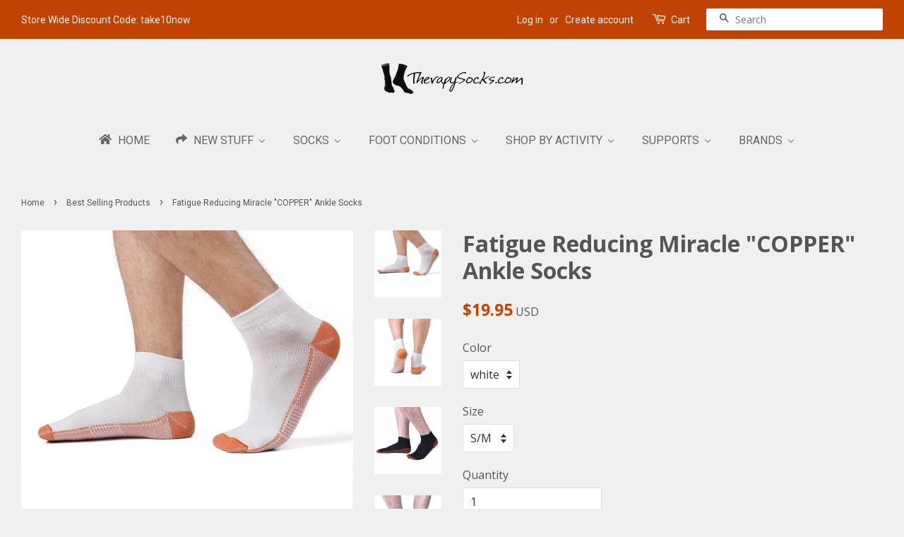

--- FILE ---
content_type: text/html; charset=utf-8
request_url: https://therapysocks.com/collections/best-selling-products/products/miracle-copper-anti-fatigue-socks
body_size: 33963
content:
<!doctype html>
<!--[if lt IE 7]><html class="no-js lt-ie9 lt-ie8 lt-ie7" lang="en"> <![endif]-->
<!--[if IE 7]><html class="no-js lt-ie9 lt-ie8" lang="en"> <![endif]-->
<!--[if IE 8]><html class="no-js lt-ie9" lang="en"> <![endif]-->
<!--[if IE 9 ]><html class="ie9 no-js"> <![endif]-->
<!--[if (gt IE 9)|!(IE)]><!--> <html class="no-js"> <!--<![endif]-->
<head>

  
<!-- Begin  google 4 analytics march 22-2023 ================================================== -->

<!-- Google tag (gtag.js) -->
<script async src="https://www.googletagmanager.com/gtag/js?id=G-BWKDZF29Q0"></script>
<script>
  window.dataLayer = window.dataLayer || [];
  function gtag(){dataLayer.push(arguments);}
  gtag('js', new Date());

  gtag('config', 'G-BWKDZF29Q0');
</script>
  
<!-- END  google 4 analytics march 22-2023 ================================================== -->
  
<!-- Begin  Contact form Captcha Dec-31-16 ================================================== -->
  
  
<!-- End Contact form Captcha Dec-31-16 ================================================== -->  
  
  
<!-- Begin  returns form Captcha  Dec-31-16 ================================================== -->
  
  
<!-- End  returns form Captcha Dec-31-16 ================================================== -->  
  
  
 <!-- BOLD code added start  ================================================== -->
<script>var BOLD = BOLD || {};
    BOLD.products = BOLD.products || {};
    BOLD.variant_lookup = BOLD.variant_lookup || {};BOLD.variant_lookup[32554761347] ="miracle-copper-anti-fatigue-socks";BOLD.variant_lookup[32554761603] ="miracle-copper-anti-fatigue-socks";BOLD.variant_lookup[32554761155] ="miracle-copper-anti-fatigue-socks";BOLD.variant_lookup[32554761411] ="miracle-copper-anti-fatigue-socks";BOLD.products["miracle-copper-anti-fatigue-socks"] ={"id":9232472387,"title":"Fatigue Reducing Miracle \"COPPER\" Ankle Socks","handle":"miracle-copper-anti-fatigue-socks","description":"\u003ch2\u003eFatigue Reducing Miracle\u003ci\u003e \"COPPER\"\u003c\/i\u003e Ankle Socks \u003c\/h2\u003e\n\u003cdiv\u003e\n\u003cdiv\u003eCopper Compression ankle high TherapySocks offer mild support for your ankles, feet and toes.\u003c\/div\u003e\n\u003cdiv\u003e \u003c\/div\u003e\n\u003ctable width=\"100%\"\u003e\n\u003ctbody\u003e\n\u003ctr style=\"height: 26px;\"\u003e\n\u003ctd style=\"width: 16%; background-color: #ffffff; height: 26px;\"\u003e\u003cstrong\u003eSize\u003c\/strong\u003e\u003c\/td\u003e\n\u003ctd style=\"width: 21%; background-color: #ffffff; height: 26px;\"\u003e\n\u003cstrong\u003eUS\u003c\/strong\u003e \u003cimg alt=\"US Sizing\" src=\"https:\/\/cdn.shopify.com\/s\/files\/1\/1658\/4771\/files\/flag-sm-us.gif?v=1481921250\" width=\"30px\"\u003e\n\u003c\/td\u003e\n\u003ctd style=\"width: 21%; background-color: #ffffff; height: 26px;\"\u003e\n\u003cstrong\u003eUK\u003c\/strong\u003e \u003cimg alt=\"UK Sizing\" src=\"https:\/\/cdn.shopify.com\/s\/files\/1\/1658\/4771\/files\/flag-sm-uk.gif?v=1481921250\" width=\"30px\"\u003e\n\u003c\/td\u003e\n\u003ctd style=\"width: 21%; background-color: #ffffff; height: 26px;\"\u003e\n\u003cstrong\u003eAU\u003c\/strong\u003e \u003cimg alt=\"AU Sizing\" src=\"https:\/\/cdn.shopify.com\/s\/files\/1\/1658\/4771\/files\/flag-sm-au.gif?v=1481921249\" width=\"30px\"\u003e\n\u003c\/td\u003e\n\u003ctd style=\"width: 21%; background-color: #ffffff; height: 26px;\"\u003e\n\u003cstrong\u003eEU\u003c\/strong\u003e \u003cimg alt=\"EU Sizing\" src=\"https:\/\/cdn.shopify.com\/s\/files\/1\/1658\/4771\/files\/flag-sm-eu.gif?v=1481921249\" width=\"30px\"\u003e\n\u003c\/td\u003e\n\u003c\/tr\u003e\n\u003ctr style=\"height: 36px;\"\u003e\n\u003ctd style=\"width: 16%; background-color: #f4f4f4; font-size: 20px; height: 36px;\"\u003e\u003cstrong\u003eS - M\u003c\/strong\u003e\u003c\/td\u003e\n\u003ctd style=\"width: 21%; background-color: #f4f4f4; font-size: 12px; height: 36px;\"\u003e7-10 for Men,\u003cbr\u003e 9-11 for Women\u003c\/td\u003e\n\u003ctd style=\"width: 21%; background-color: #f4f4f4; font-size: 12px; height: 36px;\"\u003e6-9 for Men,\u003cbr\u003e 6-8 for Women\u003c\/td\u003e\n\u003ctd style=\"width: 21%; background-color: #f4f4f4; font-size: 12px; height: 36px;\"\u003e6-9 for Men,\u003cbr\u003e 7-9 for Women\u003c\/td\u003e\n\u003ctd style=\"width: 21%; background-color: #f4f4f4; font-size: 12px; height: 36px;\"\u003e40-44\u003c\/td\u003e\n\u003c\/tr\u003e\n\u003ctr style=\"height: 36px;\"\u003e\n\u003ctd style=\"width: 16%; background-color: #ffffff; font-size: 20px; height: 36px;\"\u003e\u003cstrong\u003eL - XL\u003c\/strong\u003e\u003c\/td\u003e\n\u003ctd style=\"width: 21%; background-color: #ffffff; font-size: 12px; height: 36px;\"\u003e11-17 for Men,\u003cbr\u003e 14-17 for Women\u003c\/td\u003e\n\u003ctd style=\"width: 21%; background-color: #ffffff; font-size: 12px; height: 36px;\"\u003e9-15 for Men,\u003cbr\u003e 10-15 for Women\u003c\/td\u003e\n\u003ctd style=\"width: 21%; background-color: #ffffff; font-size: 12px; height: 36px;\"\u003e12-15 for Men,\u003cbr\u003e 10-16 for Women\u003c\/td\u003e\n\u003ctd style=\"width: 21%; background-color: #ffffff; font-size: 12px; height: 36px;\"\u003e46-52\u003c\/td\u003e\n\u003c\/tr\u003e\n\u003c\/tbody\u003e\n\u003c\/table\u003e\n\u003cdiv\u003e \u003c\/div\u003e\n \n\u003cdiv\u003e\n\u003ch3\u003e\u003cstrong\u003eFeatures \u0026amp; Benefits of Copper Socks:\u003c\/strong\u003e\u003c\/h3\u003e\n\u003c\/div\u003e\n\u003cul\u003e\n\u003cli\u003eSuperbly turned heel cup for an improved fit.and toe designed to the contours of the foot for extraordinary comfort and decreased impact dampening\u003c\/li\u003e\n\u003cli\u003eSmooth Toe Seem eliminates friction at pressure points\u003c\/li\u003e\n\u003cli\u003eExtra Terry along sock bottom and heel cups offers additional padding and reduces impact where you need it\u003c\/li\u003e\n\u003cli\u003eSock patterned with reinforced high-wear points\u003c\/li\u003e\n\u003cli\u003eSocks with Copper Filaments help retard odor producing bacteria\u003c\/li\u003e\n\u003cli\u003eHelps relieve foot pain and aching arches\u003c\/li\u003e\n\u003c\/ul\u003e\n\u003cdiv class=\"pad\"\u003e \u003c\/div\u003e\n\u003c\/div\u003e\n\u003cdiv class=\"pad\"\u003e\n\u003ch3\u003e\u003cstrong\u003eSpecifications:\u003c\/strong\u003e\u003c\/h3\u003e\n\u003cp\u003e\u003cstrong\u003eMaterial:\u003c\/strong\u003e Nylon Copper Blended fibers\u003c\/p\u003e\n\u003cp\u003e\u003cstrong\u003eColors:\u003c\/strong\u003e  Black or White\u003c\/p\u003e\n\u003cp\u003e\u003cstrong\u003eType:\u003c\/strong\u003e  Casual\u003c\/p\u003e\n\u003cp\u003e\u003cstrong\u003eThickness:\u003c\/strong\u003e Standard\u003c\/p\u003e\n\u003cp\u003e \u003c\/p\u003e\n\u003c\/div\u003e\n\u003cp\u003e \u003c\/p\u003e\n\u003cp\u003e\u003cspan style=\"color: #c04304; font-size: 33px;\"\u003eFREE SHIPPING\u003c\/span\u003e \u003cspan style=\"color: #333333; font-size: 18px;\"\u003eto USA \u003c\/span\u003e \u003cbr\u003e\u003cspan style=\"color: #666666; font-size: 14px;\"\u003e(affordable rates to int'l destinations)\u003c\/span\u003e\u003cspan style=\"color: #666666; font-size: 12px;\"\u003e\u003c\/span\u003e\u003c\/p\u003e\n\u003cul\u003e\n\u003cli\u003e\u003cspan style=\"font-size: 12px; color: #999999;\"\u003eETA for USA: 14-21 Working days \u003c\/span\u003e\u003c\/li\u003e\n\u003cli\u003e\u003cspan style=\"font-size: 12px; color: #999999;\"\u003eETA for Int'l: 14-45 Working days\u003c\/span\u003e\u003c\/li\u003e\n\u003c\/ul\u003e\n\u003cp\u003e \u003c\/p\u003e","published_at":"2016-12-30T08:50:00","created_at":"2016-12-30T08:50:53","vendor":"TherapySocks","type":"Copper Socks","tags":["ANKLE","ANKLE SOCKS","ANTIBACTERIAL SOCKS","ARTHRITIS SOCKS","CASUAL SOCKS","COPPER SOCKS","CYCLING SOCKS","LARGE","MEDIUM","PLANTAR FASCIITIS SOCKS","SMALL","SOCKS","SOCKS FOR MEN","SOCKS FOR WOMEN","SPORTS SOCKS","STANDARD THICKNESS","SUPPORT SOCKS","UNISEX","WALKING SOCKS","XLARGE"],"price":1995,"price_min":1995,"price_max":1995,"price_varies":false,"compare_at_price":null,"compare_at_price_min":0,"compare_at_price_max":0,"compare_at_price_varies":true,"all_variant_ids":[32554761347,32554761603,32554761155,32554761411],"variants":[{"id":32554761347,"product_id":9232472387,"product_handle":"miracle-copper-anti-fatigue-socks","title":"white \/ S\/M","option1":"white","option2":"S\/M","option3":null,"sku":"","requires_shipping":true,"taxable":true,"featured_image":{"created_at":"T","id":19896069379,"position":1,"product_id":9232472387,"src":"\/\/therapysocks.com\/cdn\/shop\/products\/Fatigue-Reducing-Miracle-COPPER-Ankle-Socks-White1.jpg?v=1495165488","updated_at":"T"},"image_id":19896069379,"available":true,"name":"Fatigue Reducing Miracle \"COPPER\" Ankle Socks - white \/ S\/M","options":["white","S\/M"],"price":1995,"weight":0,"compare_at_price":null,"inventory_quantity":9990,"inventory_management":"shopify","inventory_policy":"deny","inventory_in_cart":0,"inventory_remaining":9990,"incoming":false,"next_incoming_date":null,"taxable":true,"barcode":""},{"id":32554761603,"product_id":9232472387,"product_handle":"miracle-copper-anti-fatigue-socks","title":"white \/ L\/XL","option1":"white","option2":"L\/XL","option3":null,"sku":"","requires_shipping":true,"taxable":true,"featured_image":{"created_at":"T","id":19896069379,"position":1,"product_id":9232472387,"src":"\/\/therapysocks.com\/cdn\/shop\/products\/Fatigue-Reducing-Miracle-COPPER-Ankle-Socks-White1.jpg?v=1495165488","updated_at":"T"},"image_id":19896069379,"available":true,"name":"Fatigue Reducing Miracle \"COPPER\" Ankle Socks - white \/ L\/XL","options":["white","L\/XL"],"price":1995,"weight":0,"compare_at_price":null,"inventory_quantity":9998,"inventory_management":"shopify","inventory_policy":"deny","inventory_in_cart":0,"inventory_remaining":9998,"incoming":false,"next_incoming_date":null,"taxable":true,"barcode":""},{"id":32554761155,"product_id":9232472387,"product_handle":"miracle-copper-anti-fatigue-socks","title":"black \/ S\/M","option1":"black","option2":"S\/M","option3":null,"sku":"","requires_shipping":true,"taxable":true,"featured_image":{"created_at":"T","id":19281785219,"position":3,"product_id":9232472387,"src":"\/\/therapysocks.com\/cdn\/shop\/products\/HTB1jWBIOFXXXXaDXVXXq6xXFXXXu.jpg?v=1495165505","updated_at":"T"},"image_id":19281785219,"available":true,"name":"Fatigue Reducing Miracle \"COPPER\" Ankle Socks - black \/ S\/M","options":["black","S\/M"],"price":1995,"weight":0,"compare_at_price":null,"inventory_quantity":9988,"inventory_management":"shopify","inventory_policy":"deny","inventory_in_cart":0,"inventory_remaining":9988,"incoming":false,"next_incoming_date":null,"taxable":true,"barcode":""},{"id":32554761411,"product_id":9232472387,"product_handle":"miracle-copper-anti-fatigue-socks","title":"black \/ L\/XL","option1":"black","option2":"L\/XL","option3":null,"sku":"","requires_shipping":true,"taxable":true,"featured_image":{"created_at":"T","id":19281785219,"position":3,"product_id":9232472387,"src":"\/\/therapysocks.com\/cdn\/shop\/products\/HTB1jWBIOFXXXXaDXVXXq6xXFXXXu.jpg?v=1495165505","updated_at":"T"},"image_id":19281785219,"available":true,"name":"Fatigue Reducing Miracle \"COPPER\" Ankle Socks - black \/ L\/XL","options":["black","L\/XL"],"price":1995,"weight":0,"compare_at_price":null,"inventory_quantity":9994,"inventory_management":"shopify","inventory_policy":"deny","inventory_in_cart":0,"inventory_remaining":9994,"incoming":false,"next_incoming_date":null,"taxable":true,"barcode":""}],"available":true,"images":["\/\/therapysocks.com\/cdn\/shop\/products\/Fatigue-Reducing-Miracle-COPPER-Ankle-Socks-White1.jpg?v=1495165488","\/\/therapysocks.com\/cdn\/shop\/products\/Men-Women-Miracle-Copper-stockings-Anti-Fatigue-Compression-Socks-leg-slimming-socks_74ffa0b6-a73f-49a7-98e1-1ed6133a606e.jpg?v=1495165497","\/\/therapysocks.com\/cdn\/shop\/products\/HTB1jWBIOFXXXXaDXVXXq6xXFXXXu.jpg?v=1495165505","\/\/therapysocks.com\/cdn\/shop\/products\/Men-Women-Miracle-Copper-stockings-Anti-Fatigue-Compression-Socks-leg-slimming-socks_75c0320a-2f4d-4e64-af70-183dc7e60ac0.jpg?v=1495165518","\/\/therapysocks.com\/cdn\/shop\/products\/Men-Women-Miracle-Copper-stockings-Anti-Fatigue-Compression-Socks-leg-slimming-socks.jpg?v=1495165525","\/\/therapysocks.com\/cdn\/shop\/products\/Men-Women-Miracle-Copper-stockings-Anti-Fatigue-Compression-Socks-leg-slimming-socks_daddfe52-b763-435c-a3ea-174469d8ca63.jpg?v=1495165534","\/\/therapysocks.com\/cdn\/shop\/products\/Men-Women-Miracle-Copper-stockings-Anti-Fatigue-Compression-Socks-leg-slimming-socks_fcdd35ae-655c-4ce6-a83f-004cff08d634.jpg?v=1495165548","\/\/therapysocks.com\/cdn\/shop\/products\/Men-Women-Miracle-Copper-stockings-Anti-Fatigue-Compression-Socks-leg-slimming-socks_9fad8221-ed38-4fe5-999d-ba0c86397e7e.jpg?v=1495165557","\/\/therapysocks.com\/cdn\/shop\/products\/HTB1.xUsNFXXXXcEaXXXq6xXFXXXg.jpg?v=1486344293","\/\/therapysocks.com\/cdn\/shop\/products\/HTB1KXIJNFXXXXcHXFXXq6xXFXXX1.jpg?v=1495165568","\/\/therapysocks.com\/cdn\/shop\/products\/HTB1.IZQNFXXXXcmXpXXq6xXFXXXY.jpg?v=1495165577","\/\/therapysocks.com\/cdn\/shop\/products\/FeaturesChart-Socks-Fatigue-Reducing-Miracle-COPPER-Ankle-Socks.gif?v=1503792971"],"featured_image":"\/\/therapysocks.com\/cdn\/shop\/products\/Fatigue-Reducing-Miracle-COPPER-Ankle-Socks-White1.jpg?v=1495165488","options":["Color","Size"],"url":"\/products\/miracle-copper-anti-fatigue-socks"}</script><!-- BOLD code added end  ================================================== -->  
  
  
  
  
  <meta name="google-site-verification" content="6Rm6oynz9eOiUJ-ZI0FYoUh_58edovj1GPU1x9Ec6AI" />
  <meta name="p:domain_verify" content="7bf19f5abedd4c5bb9546a582bb2a81c"/>
  
  
  
  <!-- Basic page needs ================================================== -->
  <meta charset="utf-8">
  <meta http-equiv="X-UA-Compatible" content="IE=edge,chrome=1">

  
  <link rel="shortcut icon" href="//therapysocks.com/cdn/shop/files/favicon_32x32.png?v=1613512147" type="image/png" />
  

  <!-- Title and description ================================================== -->
  <title>
  Fatigue Reducing Miracle &quot;COPPER&quot; Ankle Socks | TherapySocks.com
  </title>

  
  <meta name="description" content="Fatigue Reducing Miracle &quot;COPPER&quot; Ankle Socks Copper Compression ankle high TherapySocks. Anti Bacterial. Mild support for your ankles, feet and toes.">
  

  <!-- Social meta ================================================== -->
  

  <meta property="og:type" content="product">
  <meta property="og:title" content="Fatigue Reducing Miracle &quot;COPPER&quot; Ankle Socks">
  <meta property="og:url" content="https://therapysocks.com/products/miracle-copper-anti-fatigue-socks">
  
  <meta property="og:image" content="http://therapysocks.com/cdn/shop/products/HTB1jWBIOFXXXXaDXVXXq6xXFXXXu_grande.jpg?v=1495165505">
  <meta property="og:image:secure_url" content="https://therapysocks.com/cdn/shop/products/HTB1jWBIOFXXXXaDXVXXq6xXFXXXu_grande.jpg?v=1495165505">
  
  <meta property="og:image" content="http://therapysocks.com/cdn/shop/products/Men-Women-Miracle-Copper-stockings-Anti-Fatigue-Compression-Socks-leg-slimming-socks_74ffa0b6-a73f-49a7-98e1-1ed6133a606e_grande.jpg?v=1495165497">
  <meta property="og:image:secure_url" content="https://therapysocks.com/cdn/shop/products/Men-Women-Miracle-Copper-stockings-Anti-Fatigue-Compression-Socks-leg-slimming-socks_74ffa0b6-a73f-49a7-98e1-1ed6133a606e_grande.jpg?v=1495165497">
  
  <meta property="og:image" content="http://therapysocks.com/cdn/shop/products/Fatigue-Reducing-Miracle-COPPER-Ankle-Socks-White1_grande.jpg?v=1495165488">
  <meta property="og:image:secure_url" content="https://therapysocks.com/cdn/shop/products/Fatigue-Reducing-Miracle-COPPER-Ankle-Socks-White1_grande.jpg?v=1495165488">
  
  <meta property="og:price:amount" content="19.95">
  <meta property="og:price:currency" content="USD">



  <meta property="og:description" content="Fatigue Reducing Miracle &quot;COPPER&quot; Ankle Socks Copper Compression ankle high TherapySocks. Anti Bacterial. Mild support for your ankles, feet and toes.">


<meta property="og:site_name" content="TherapySocks.com">


  <meta name="twitter:card" content="summary">



  <meta name="twitter:title" content="Fatigue Reducing Miracle &quot;COPPER&quot; Ankle Socks">
  <meta name="twitter:description" content="Fatigue Reducing Miracle &quot;COPPER&quot; Ankle Socks 

Copper Compression ankle high TherapySocks offer mild support for your ankles, feet and toes.
 



Size

US 


UK 


AU 


EU 



S - M
7-10 for Men, 9-">



  <!-- Helpers ================================================== -->
  <link rel="canonical" href="https://therapysocks.com/products/miracle-copper-anti-fatigue-socks">
  <meta name="viewport" content="width=device-width,initial-scale=1">
  <meta name="theme-color" content="#c04304">

  <!-- CSS ================================================== -->
  <link href="//therapysocks.com/cdn/shop/t/6/assets/timber.scss.css?v=18800020864208035251701665971" rel="stylesheet" type="text/css" media="all" />
  <link href="//therapysocks.com/cdn/shop/t/6/assets/theme.scss.css?v=57824213400206779291701665971" rel="stylesheet" type="text/css" media="all" />

  
  
  
  <link href="//fonts.googleapis.com/css?family=Open+Sans:400,700" rel="stylesheet" type="text/css" media="all" />


  


  
    
    
    <link href="//fonts.googleapis.com/css?family=Roboto:400" rel="stylesheet" type="text/css" media="all" />
  


  
  <script>
    window.theme = window.theme || {};
    
    var theme = {
      strings: {
        zoomClose: "Close (Esc)",
        zoomPrev: "Previous (Left arrow key)",
        zoomNext: "Next (Right arrow key)"
      },
      settings: {
        // Adding some settings to allow the editor to update correctly when they are changed
        themeBgImage: false,
        customBgImage: '',
        enableWideLayout: true,
        typeAccentTransform: true,
        typeAccentSpacing: false,
        baseFontSize: '16px',
        headerBaseFontSize: '32px',
        accentFontSize: '16px'
      },
      moneyFormat: "${{amount}}"
    }
  </script>

  <!-- Header hook for plugins ================================================== -->
  
  
  <script>window.performance && window.performance.mark && window.performance.mark('shopify.content_for_header.start');</script><meta id="shopify-digital-wallet" name="shopify-digital-wallet" content="/16584771/digital_wallets/dialog">
<meta name="shopify-checkout-api-token" content="2f3ae0e41d5faa3b5e6455e06d0f6b99">
<meta id="in-context-paypal-metadata" data-shop-id="16584771" data-venmo-supported="false" data-environment="production" data-locale="en_US" data-paypal-v4="true" data-currency="USD">
<link rel="alternate" hreflang="x-default" href="https://therapysocks.com/products/miracle-copper-anti-fatigue-socks">
<link rel="alternate" hreflang="en" href="https://therapysocks.com/products/miracle-copper-anti-fatigue-socks">
<link rel="alternate" hreflang="en-CY" href="https://therapysocks.com/en-cy/products/miracle-copper-anti-fatigue-socks">
<link rel="alternate" type="application/json+oembed" href="https://therapysocks.com/products/miracle-copper-anti-fatigue-socks.oembed">
<script async="async" src="/checkouts/internal/preloads.js?locale=en-US"></script>
<link rel="preconnect" href="https://shop.app" crossorigin="anonymous">
<script async="async" src="https://shop.app/checkouts/internal/preloads.js?locale=en-US&shop_id=16584771" crossorigin="anonymous"></script>
<script id="apple-pay-shop-capabilities" type="application/json">{"shopId":16584771,"countryCode":"CA","currencyCode":"USD","merchantCapabilities":["supports3DS"],"merchantId":"gid:\/\/shopify\/Shop\/16584771","merchantName":"TherapySocks.com","requiredBillingContactFields":["postalAddress","email","phone"],"requiredShippingContactFields":["postalAddress","email","phone"],"shippingType":"shipping","supportedNetworks":["visa","masterCard","amex","discover","jcb"],"total":{"type":"pending","label":"TherapySocks.com","amount":"1.00"},"shopifyPaymentsEnabled":true,"supportsSubscriptions":true}</script>
<script id="shopify-features" type="application/json">{"accessToken":"2f3ae0e41d5faa3b5e6455e06d0f6b99","betas":["rich-media-storefront-analytics"],"domain":"therapysocks.com","predictiveSearch":true,"shopId":16584771,"locale":"en"}</script>
<script>var Shopify = Shopify || {};
Shopify.shop = "therapysocks.myshopify.com";
Shopify.locale = "en";
Shopify.currency = {"active":"USD","rate":"1.0"};
Shopify.country = "US";
Shopify.theme = {"name":"Bold Dev Minimal Jan 10\/18","id":6915325981,"schema_name":"Minimal","schema_version":"1.0","theme_store_id":380,"role":"main"};
Shopify.theme.handle = "null";
Shopify.theme.style = {"id":null,"handle":null};
Shopify.cdnHost = "therapysocks.com/cdn";
Shopify.routes = Shopify.routes || {};
Shopify.routes.root = "/";</script>
<script type="module">!function(o){(o.Shopify=o.Shopify||{}).modules=!0}(window);</script>
<script>!function(o){function n(){var o=[];function n(){o.push(Array.prototype.slice.apply(arguments))}return n.q=o,n}var t=o.Shopify=o.Shopify||{};t.loadFeatures=n(),t.autoloadFeatures=n()}(window);</script>
<script>
  window.ShopifyPay = window.ShopifyPay || {};
  window.ShopifyPay.apiHost = "shop.app\/pay";
  window.ShopifyPay.redirectState = null;
</script>
<script id="shop-js-analytics" type="application/json">{"pageType":"product"}</script>
<script defer="defer" async type="module" src="//therapysocks.com/cdn/shopifycloud/shop-js/modules/v2/client.init-shop-cart-sync_BT-GjEfc.en.esm.js"></script>
<script defer="defer" async type="module" src="//therapysocks.com/cdn/shopifycloud/shop-js/modules/v2/chunk.common_D58fp_Oc.esm.js"></script>
<script defer="defer" async type="module" src="//therapysocks.com/cdn/shopifycloud/shop-js/modules/v2/chunk.modal_xMitdFEc.esm.js"></script>
<script type="module">
  await import("//therapysocks.com/cdn/shopifycloud/shop-js/modules/v2/client.init-shop-cart-sync_BT-GjEfc.en.esm.js");
await import("//therapysocks.com/cdn/shopifycloud/shop-js/modules/v2/chunk.common_D58fp_Oc.esm.js");
await import("//therapysocks.com/cdn/shopifycloud/shop-js/modules/v2/chunk.modal_xMitdFEc.esm.js");

  window.Shopify.SignInWithShop?.initShopCartSync?.({"fedCMEnabled":true,"windoidEnabled":true});

</script>
<script>
  window.Shopify = window.Shopify || {};
  if (!window.Shopify.featureAssets) window.Shopify.featureAssets = {};
  window.Shopify.featureAssets['shop-js'] = {"shop-cart-sync":["modules/v2/client.shop-cart-sync_DZOKe7Ll.en.esm.js","modules/v2/chunk.common_D58fp_Oc.esm.js","modules/v2/chunk.modal_xMitdFEc.esm.js"],"init-fed-cm":["modules/v2/client.init-fed-cm_B6oLuCjv.en.esm.js","modules/v2/chunk.common_D58fp_Oc.esm.js","modules/v2/chunk.modal_xMitdFEc.esm.js"],"shop-cash-offers":["modules/v2/client.shop-cash-offers_D2sdYoxE.en.esm.js","modules/v2/chunk.common_D58fp_Oc.esm.js","modules/v2/chunk.modal_xMitdFEc.esm.js"],"shop-login-button":["modules/v2/client.shop-login-button_QeVjl5Y3.en.esm.js","modules/v2/chunk.common_D58fp_Oc.esm.js","modules/v2/chunk.modal_xMitdFEc.esm.js"],"pay-button":["modules/v2/client.pay-button_DXTOsIq6.en.esm.js","modules/v2/chunk.common_D58fp_Oc.esm.js","modules/v2/chunk.modal_xMitdFEc.esm.js"],"shop-button":["modules/v2/client.shop-button_DQZHx9pm.en.esm.js","modules/v2/chunk.common_D58fp_Oc.esm.js","modules/v2/chunk.modal_xMitdFEc.esm.js"],"avatar":["modules/v2/client.avatar_BTnouDA3.en.esm.js"],"init-windoid":["modules/v2/client.init-windoid_CR1B-cfM.en.esm.js","modules/v2/chunk.common_D58fp_Oc.esm.js","modules/v2/chunk.modal_xMitdFEc.esm.js"],"init-shop-for-new-customer-accounts":["modules/v2/client.init-shop-for-new-customer-accounts_C_vY_xzh.en.esm.js","modules/v2/client.shop-login-button_QeVjl5Y3.en.esm.js","modules/v2/chunk.common_D58fp_Oc.esm.js","modules/v2/chunk.modal_xMitdFEc.esm.js"],"init-shop-email-lookup-coordinator":["modules/v2/client.init-shop-email-lookup-coordinator_BI7n9ZSv.en.esm.js","modules/v2/chunk.common_D58fp_Oc.esm.js","modules/v2/chunk.modal_xMitdFEc.esm.js"],"init-shop-cart-sync":["modules/v2/client.init-shop-cart-sync_BT-GjEfc.en.esm.js","modules/v2/chunk.common_D58fp_Oc.esm.js","modules/v2/chunk.modal_xMitdFEc.esm.js"],"shop-toast-manager":["modules/v2/client.shop-toast-manager_DiYdP3xc.en.esm.js","modules/v2/chunk.common_D58fp_Oc.esm.js","modules/v2/chunk.modal_xMitdFEc.esm.js"],"init-customer-accounts":["modules/v2/client.init-customer-accounts_D9ZNqS-Q.en.esm.js","modules/v2/client.shop-login-button_QeVjl5Y3.en.esm.js","modules/v2/chunk.common_D58fp_Oc.esm.js","modules/v2/chunk.modal_xMitdFEc.esm.js"],"init-customer-accounts-sign-up":["modules/v2/client.init-customer-accounts-sign-up_iGw4briv.en.esm.js","modules/v2/client.shop-login-button_QeVjl5Y3.en.esm.js","modules/v2/chunk.common_D58fp_Oc.esm.js","modules/v2/chunk.modal_xMitdFEc.esm.js"],"shop-follow-button":["modules/v2/client.shop-follow-button_CqMgW2wH.en.esm.js","modules/v2/chunk.common_D58fp_Oc.esm.js","modules/v2/chunk.modal_xMitdFEc.esm.js"],"checkout-modal":["modules/v2/client.checkout-modal_xHeaAweL.en.esm.js","modules/v2/chunk.common_D58fp_Oc.esm.js","modules/v2/chunk.modal_xMitdFEc.esm.js"],"shop-login":["modules/v2/client.shop-login_D91U-Q7h.en.esm.js","modules/v2/chunk.common_D58fp_Oc.esm.js","modules/v2/chunk.modal_xMitdFEc.esm.js"],"lead-capture":["modules/v2/client.lead-capture_BJmE1dJe.en.esm.js","modules/v2/chunk.common_D58fp_Oc.esm.js","modules/v2/chunk.modal_xMitdFEc.esm.js"],"payment-terms":["modules/v2/client.payment-terms_Ci9AEqFq.en.esm.js","modules/v2/chunk.common_D58fp_Oc.esm.js","modules/v2/chunk.modal_xMitdFEc.esm.js"]};
</script>
<script>(function() {
  var isLoaded = false;
  function asyncLoad() {
    if (isLoaded) return;
    isLoaded = true;
    var urls = ["https:\/\/upsells.boldapps.net\/v2_ui\/js\/UpsellTracker.js?shop=therapysocks.myshopify.com","https:\/\/upsells.boldapps.net\/v2_ui\/js\/upsell.js?shop=therapysocks.myshopify.com","https:\/\/cdn.pushowl.com\/latest\/sdks\/pushowl-shopify.js?subdomain=therapysocks\u0026environment=production\u0026guid=194f46fd-a1c5-427b-b808-7484eea5842f\u0026shop=therapysocks.myshopify.com"];
    for (var i = 0; i < urls.length; i++) {
      var s = document.createElement('script');
      s.type = 'text/javascript';
      s.async = true;
      s.src = urls[i];
      var x = document.getElementsByTagName('script')[0];
      x.parentNode.insertBefore(s, x);
    }
  };
  if(window.attachEvent) {
    window.attachEvent('onload', asyncLoad);
  } else {
    window.addEventListener('load', asyncLoad, false);
  }
})();</script>
<script id="__st">var __st={"a":16584771,"offset":-28800,"reqid":"5817b9e6-9355-418f-8da8-c4b730e5494e-1769528744","pageurl":"therapysocks.com\/collections\/best-selling-products\/products\/miracle-copper-anti-fatigue-socks","u":"ff6e22734688","p":"product","rtyp":"product","rid":9232472387};</script>
<script>window.ShopifyPaypalV4VisibilityTracking = true;</script>
<script id="captcha-bootstrap">!function(){'use strict';const t='contact',e='account',n='new_comment',o=[[t,t],['blogs',n],['comments',n],[t,'customer']],c=[[e,'customer_login'],[e,'guest_login'],[e,'recover_customer_password'],[e,'create_customer']],r=t=>t.map((([t,e])=>`form[action*='/${t}']:not([data-nocaptcha='true']) input[name='form_type'][value='${e}']`)).join(','),a=t=>()=>t?[...document.querySelectorAll(t)].map((t=>t.form)):[];function s(){const t=[...o],e=r(t);return a(e)}const i='password',u='form_key',d=['recaptcha-v3-token','g-recaptcha-response','h-captcha-response',i],f=()=>{try{return window.sessionStorage}catch{return}},m='__shopify_v',_=t=>t.elements[u];function p(t,e,n=!1){try{const o=window.sessionStorage,c=JSON.parse(o.getItem(e)),{data:r}=function(t){const{data:e,action:n}=t;return t[m]||n?{data:e,action:n}:{data:t,action:n}}(c);for(const[e,n]of Object.entries(r))t.elements[e]&&(t.elements[e].value=n);n&&o.removeItem(e)}catch(o){console.error('form repopulation failed',{error:o})}}const l='form_type',E='cptcha';function T(t){t.dataset[E]=!0}const w=window,h=w.document,L='Shopify',v='ce_forms',y='captcha';let A=!1;((t,e)=>{const n=(g='f06e6c50-85a8-45c8-87d0-21a2b65856fe',I='https://cdn.shopify.com/shopifycloud/storefront-forms-hcaptcha/ce_storefront_forms_captcha_hcaptcha.v1.5.2.iife.js',D={infoText:'Protected by hCaptcha',privacyText:'Privacy',termsText:'Terms'},(t,e,n)=>{const o=w[L][v],c=o.bindForm;if(c)return c(t,g,e,D).then(n);var r;o.q.push([[t,g,e,D],n]),r=I,A||(h.body.append(Object.assign(h.createElement('script'),{id:'captcha-provider',async:!0,src:r})),A=!0)});var g,I,D;w[L]=w[L]||{},w[L][v]=w[L][v]||{},w[L][v].q=[],w[L][y]=w[L][y]||{},w[L][y].protect=function(t,e){n(t,void 0,e),T(t)},Object.freeze(w[L][y]),function(t,e,n,w,h,L){const[v,y,A,g]=function(t,e,n){const i=e?o:[],u=t?c:[],d=[...i,...u],f=r(d),m=r(i),_=r(d.filter((([t,e])=>n.includes(e))));return[a(f),a(m),a(_),s()]}(w,h,L),I=t=>{const e=t.target;return e instanceof HTMLFormElement?e:e&&e.form},D=t=>v().includes(t);t.addEventListener('submit',(t=>{const e=I(t);if(!e)return;const n=D(e)&&!e.dataset.hcaptchaBound&&!e.dataset.recaptchaBound,o=_(e),c=g().includes(e)&&(!o||!o.value);(n||c)&&t.preventDefault(),c&&!n&&(function(t){try{if(!f())return;!function(t){const e=f();if(!e)return;const n=_(t);if(!n)return;const o=n.value;o&&e.removeItem(o)}(t);const e=Array.from(Array(32),(()=>Math.random().toString(36)[2])).join('');!function(t,e){_(t)||t.append(Object.assign(document.createElement('input'),{type:'hidden',name:u})),t.elements[u].value=e}(t,e),function(t,e){const n=f();if(!n)return;const o=[...t.querySelectorAll(`input[type='${i}']`)].map((({name:t})=>t)),c=[...d,...o],r={};for(const[a,s]of new FormData(t).entries())c.includes(a)||(r[a]=s);n.setItem(e,JSON.stringify({[m]:1,action:t.action,data:r}))}(t,e)}catch(e){console.error('failed to persist form',e)}}(e),e.submit())}));const S=(t,e)=>{t&&!t.dataset[E]&&(n(t,e.some((e=>e===t))),T(t))};for(const o of['focusin','change'])t.addEventListener(o,(t=>{const e=I(t);D(e)&&S(e,y())}));const B=e.get('form_key'),M=e.get(l),P=B&&M;t.addEventListener('DOMContentLoaded',(()=>{const t=y();if(P)for(const e of t)e.elements[l].value===M&&p(e,B);[...new Set([...A(),...v().filter((t=>'true'===t.dataset.shopifyCaptcha))])].forEach((e=>S(e,t)))}))}(h,new URLSearchParams(w.location.search),n,t,e,['guest_login'])})(!0,!0)}();</script>
<script integrity="sha256-4kQ18oKyAcykRKYeNunJcIwy7WH5gtpwJnB7kiuLZ1E=" data-source-attribution="shopify.loadfeatures" defer="defer" src="//therapysocks.com/cdn/shopifycloud/storefront/assets/storefront/load_feature-a0a9edcb.js" crossorigin="anonymous"></script>
<script crossorigin="anonymous" defer="defer" src="//therapysocks.com/cdn/shopifycloud/storefront/assets/shopify_pay/storefront-65b4c6d7.js?v=20250812"></script>
<script data-source-attribution="shopify.dynamic_checkout.dynamic.init">var Shopify=Shopify||{};Shopify.PaymentButton=Shopify.PaymentButton||{isStorefrontPortableWallets:!0,init:function(){window.Shopify.PaymentButton.init=function(){};var t=document.createElement("script");t.src="https://therapysocks.com/cdn/shopifycloud/portable-wallets/latest/portable-wallets.en.js",t.type="module",document.head.appendChild(t)}};
</script>
<script data-source-attribution="shopify.dynamic_checkout.buyer_consent">
  function portableWalletsHideBuyerConsent(e){var t=document.getElementById("shopify-buyer-consent"),n=document.getElementById("shopify-subscription-policy-button");t&&n&&(t.classList.add("hidden"),t.setAttribute("aria-hidden","true"),n.removeEventListener("click",e))}function portableWalletsShowBuyerConsent(e){var t=document.getElementById("shopify-buyer-consent"),n=document.getElementById("shopify-subscription-policy-button");t&&n&&(t.classList.remove("hidden"),t.removeAttribute("aria-hidden"),n.addEventListener("click",e))}window.Shopify?.PaymentButton&&(window.Shopify.PaymentButton.hideBuyerConsent=portableWalletsHideBuyerConsent,window.Shopify.PaymentButton.showBuyerConsent=portableWalletsShowBuyerConsent);
</script>
<script data-source-attribution="shopify.dynamic_checkout.cart.bootstrap">document.addEventListener("DOMContentLoaded",(function(){function t(){return document.querySelector("shopify-accelerated-checkout-cart, shopify-accelerated-checkout")}if(t())Shopify.PaymentButton.init();else{new MutationObserver((function(e,n){t()&&(Shopify.PaymentButton.init(),n.disconnect())})).observe(document.body,{childList:!0,subtree:!0})}}));
</script>
<link id="shopify-accelerated-checkout-styles" rel="stylesheet" media="screen" href="https://therapysocks.com/cdn/shopifycloud/portable-wallets/latest/accelerated-checkout-backwards-compat.css" crossorigin="anonymous">
<style id="shopify-accelerated-checkout-cart">
        #shopify-buyer-consent {
  margin-top: 1em;
  display: inline-block;
  width: 100%;
}

#shopify-buyer-consent.hidden {
  display: none;
}

#shopify-subscription-policy-button {
  background: none;
  border: none;
  padding: 0;
  text-decoration: underline;
  font-size: inherit;
  cursor: pointer;
}

#shopify-subscription-policy-button::before {
  box-shadow: none;
}

      </style>

<script>window.performance && window.performance.mark && window.performance.mark('shopify.content_for_header.end');</script>

  <script>window.BOLD = window.BOLD || {};
    window.BOLD.common = window.BOLD.common || {};
    window.BOLD.common.Shopify = window.BOLD.common.Shopify || {};

    window.BOLD.common.Shopify.shop = {
        domain: 'therapysocks.com',
        permanent_domain: 'therapysocks.myshopify.com',
        url: 'https://therapysocks.com',
        secure_url: 'https://therapysocks.com',
        money_format: "${{amount}}",
        currency: "USD"
    };

    window.BOLD.common.Shopify.cart = {"note":null,"attributes":{},"original_total_price":0,"total_price":0,"total_discount":0,"total_weight":0.0,"item_count":0,"items":[],"requires_shipping":false,"currency":"USD","items_subtotal_price":0,"cart_level_discount_applications":[],"checkout_charge_amount":0};
    window.BOLD.common.template = 'product';window.BOLD.common.Shopify.formatMoney = function(money, format) {
        function n(t, e) {
            return "undefined" == typeof t ? e : t
        }
        function r(t, e, r, i) {
            if (e = n(e, 2),
            r = n(r, ","),
            i = n(i, "."),
            isNaN(t) || null == t)
                return 0;
            t = (t / 100).toFixed(e);
            var o = t.split(".")
              , a = o[0].replace(/(\d)(?=(\d\d\d)+(?!\d))/g, "$1" + r)
              , s = o[1] ? i + o[1] : "";
            return a + s
        }
        "string" == typeof money && (money = money.replace(".", ""));
        var i = ""
          , o = /\{\{\s*(\w+)\s*\}\}/
          , a = format || window.BOLD.common.Shopify.shop.money_format || window.Shopify.money_format || "$ {{ amount }}";
        switch (a.match(o)[1]) {
            case "amount":
                i = r(money, 2);
                break;
            case "amount_no_decimals":
                i = r(money, 0);
                break;
            case "amount_with_comma_separator":
                i = r(money, 2, ".", ",");
                break;
            case "amount_no_decimals_with_comma_separator":
                i = r(money, 0, ".", ",");
                break;
            case "amount_with_space_separator":
                i = r(money, 2, ".", " ");
                break;
            case "amount_no_decimals_with_space_separator":
                i = r(money, 0, ".", " ");
                break;
        }
        return a.replace(o, i);
    };

    window.BOLD.common.Shopify.saveProduct = function (handle, product) {
        if (typeof handle === 'string' && typeof window.BOLD.common.Shopify.products[handle] === 'undefined') {
            if (typeof product === 'number') {
                window.BOLD.common.Shopify.handles[product] = handle;
                product = { id: product };
            }
            window.BOLD.common.Shopify.products[handle] = product;
        }
    };

	window.BOLD.common.Shopify.saveVariant = function (variant_id, variant) {
		if (typeof variant_id === 'number' && typeof window.BOLD.common.Shopify.variants[variant_id] === 'undefined') {
			window.BOLD.common.Shopify.variants[variant_id] = variant;
		}
	};window.BOLD.common.Shopify.products = window.BOLD.common.Shopify.products || {};
    window.BOLD.common.Shopify.variants = window.BOLD.common.Shopify.variants || {};
    window.BOLD.common.Shopify.handles = window.BOLD.common.Shopify.handles || {};window.BOLD.common.Shopify.handle = "miracle-copper-anti-fatigue-socks"
window.BOLD.common.Shopify.saveProduct("miracle-copper-anti-fatigue-socks", 9232472387);window.BOLD.common.Shopify.saveVariant(32554761347, {product_id: 9232472387, price: 1995, group_id: 'null'});window.BOLD.common.Shopify.saveVariant(32554761603, {product_id: 9232472387, price: 1995, group_id: 'null'});window.BOLD.common.Shopify.saveVariant(32554761155, {product_id: 9232472387, price: 1995, group_id: 'null'});window.BOLD.common.Shopify.saveVariant(32554761411, {product_id: 9232472387, price: 1995, group_id: 'null'});window.BOLD.common.Shopify.saveProduct("comfort-fit-far-infrared-socks", 9156730051);window.BOLD.common.Shopify.saveVariant(42876899011, {product_id: 9156730051, price: 8995, group_id: 'null'});window.BOLD.common.Shopify.saveVariant(20102796378200, {product_id: 9156730051, price: 11995, group_id: 'null'});window.BOLD.common.Shopify.saveVariant(42876899331, {product_id: 9156730051, price: 8995, group_id: 'null'});window.BOLD.common.Shopify.saveVariant(20102799229016, {product_id: 9156730051, price: 11995, group_id: 'null'});window.BOLD.common.Shopify.saveVariant(42876899651, {product_id: 9156730051, price: 8995, group_id: 'null'});window.BOLD.common.Shopify.saveVariant(20102803161176, {product_id: 9156730051, price: 11995, group_id: 'null'});window.BOLD.common.Shopify.saveVariant(42876899843, {product_id: 9156730051, price: 8995, group_id: 'null'});window.BOLD.common.Shopify.saveVariant(20102813122648, {product_id: 9156730051, price: 11995, group_id: 'null'});window.BOLD.common.Shopify.saveProduct("firma-circulation-ankle-socks", 10749641347);window.BOLD.common.Shopify.saveVariant(12412379398232, {product_id: 10749641347, price: 2995, group_id: 'null'});window.BOLD.common.Shopify.saveVariant(43124133123, {product_id: 10749641347, price: 2995, group_id: 'null'});window.BOLD.common.Shopify.saveVariant(12412384870488, {product_id: 10749641347, price: 8295, group_id: 'null'});window.BOLD.common.Shopify.saveVariant(12412372025432, {product_id: 10749641347, price: 8295, group_id: 'null'});window.BOLD.common.Shopify.saveVariant(12412379758680, {product_id: 10749641347, price: 2995, group_id: 'null'});window.BOLD.common.Shopify.saveVariant(43124133379, {product_id: 10749641347, price: 2995, group_id: 'null'});window.BOLD.common.Shopify.saveVariant(12412388835416, {product_id: 10749641347, price: 8295, group_id: 'null'});window.BOLD.common.Shopify.saveVariant(12412376219736, {product_id: 10749641347, price: 8295, group_id: 'null'});window.BOLD.common.Shopify.saveVariant(12412379725912, {product_id: 10749641347, price: 2995, group_id: 'null'});window.BOLD.common.Shopify.saveVariant(43124133251, {product_id: 10749641347, price: 2995, group_id: 'null'});window.BOLD.common.Shopify.saveVariant(12412387262552, {product_id: 10749641347, price: 8295, group_id: 'null'});window.BOLD.common.Shopify.saveVariant(12412375629912, {product_id: 10749641347, price: 8295, group_id: 'null'});window.BOLD.common.Shopify.saveVariant(12412410462296, {product_id: 10749641347, price: 8295, group_id: 'null'});window.BOLD.common.Shopify.saveVariant(12412411543640, {product_id: 10749641347, price: 8295, group_id: 'null'});window.BOLD.common.Shopify.saveProduct("relaxed-fit-far-infrared-socks", 9169788675);window.BOLD.common.Shopify.saveVariant(32156190275, {product_id: 9169788675, price: 7895, group_id: 'null'});window.BOLD.common.Shopify.saveProduct("far-infrared-tourmaline-dotted-cotton-blend-socks", 9320916419);window.BOLD.common.Shopify.saveVariant(33301274819, {product_id: 9320916419, price: 1995, group_id: 'null'});window.BOLD.common.Shopify.saveVariant(33301274755, {product_id: 9320916419, price: 1995, group_id: 'null'});window.BOLD.common.Shopify.saveVariant(33301274883, {product_id: 9320916419, price: 1995, group_id: 'null'});window.BOLD.common.Shopify.saveVariant(37779773635, {product_id: 9320916419, price: 4495, group_id: 'null'});window.BOLD.common.Shopify.saveVariant(37779820291, {product_id: 9320916419, price: 4495, group_id: 'null'});window.BOLD.common.Shopify.saveVariant(37779838467, {product_id: 9320916419, price: 4495, group_id: 'null'});window.BOLD.common.Shopify.saveVariant(37779972867, {product_id: 9320916419, price: 4495, group_id: 'null'});window.BOLD.common.Shopify.saveProduct("firma-circulation-crew-socks", 10751573763);window.BOLD.common.Shopify.saveVariant(43148196931, {product_id: 10751573763, price: 3495, group_id: 'null'});window.BOLD.common.Shopify.saveVariant(43148246339, {product_id: 10751573763, price: 3495, group_id: 'null'});window.BOLD.common.Shopify.saveVariant(43148246403, {product_id: 10751573763, price: 3495, group_id: 'null'});window.BOLD.common.Shopify.saveVariant(5264693887005, {product_id: 10751573763, price: 3495, group_id: 'null'});window.BOLD.common.Shopify.saveVariant(43148246467, {product_id: 10751573763, price: 3495, group_id: 'null'});window.BOLD.common.Shopify.saveVariant(43148246531, {product_id: 10751573763, price: 3495, group_id: 'null'});window.BOLD.common.Shopify.saveVariant(5264697491485, {product_id: 10751573763, price: 3495, group_id: 'null'});window.BOLD.common.Shopify.saveProduct("firma-circulation-infrared-quarter-crew-socks", 2093873102936);window.BOLD.common.Shopify.saveVariant(20564299317336, {product_id: 2093873102936, price: 2995, group_id: 'null'});window.BOLD.common.Shopify.saveVariant(20564987347032, {product_id: 2093873102936, price: 2995, group_id: 'null'});window.BOLD.common.Shopify.saveVariant(20564987379800, {product_id: 2093873102936, price: 2995, group_id: 'null'});window.BOLD.common.Shopify.saveVariant(20564987412568, {product_id: 2093873102936, price: 2995, group_id: 'null'});window.BOLD.common.Shopify.saveVariant(20564987445336, {product_id: 2093873102936, price: 2995, group_id: 'null'});window.BOLD.common.Shopify.saveVariant(20564987478104, {product_id: 2093873102936, price: 2995, group_id: 'null'});window.BOLD.common.Shopify.saveProduct("firma-circulation-ankle-socks-1", 361061482525);window.BOLD.common.Shopify.saveVariant(5264854351901, {product_id: 361061482525, price: 2246, group_id: 'null'});window.BOLD.common.Shopify.saveVariant(5264854384669, {product_id: 361061482525, price: 2246, group_id: 'null'});window.BOLD.common.Shopify.saveVariant(5264854417437, {product_id: 361061482525, price: 2246, group_id: 'null'});window.BOLD.common.Shopify.saveVariant(5264854450205, {product_id: 361061482525, price: 2246, group_id: 'null'});window.BOLD.common.Shopify.saveVariant(5264854482973, {product_id: 361061482525, price: 2246, group_id: 'null'});window.BOLD.common.Shopify.saveVariant(5264854515741, {product_id: 361061482525, price: 2246, group_id: 'null'});window.BOLD.common.Shopify.saveProduct("firma-circulation-knee-socks", 10751636035);window.BOLD.common.Shopify.saveVariant(43148436227, {product_id: 10751636035, price: 4195, group_id: 'null'});window.BOLD.common.Shopify.saveVariant(43148467395, {product_id: 10751636035, price: 4195, group_id: 'null'});window.BOLD.common.Shopify.saveVariant(43148467203, {product_id: 10751636035, price: 4195, group_id: 'null'});window.BOLD.common.Shopify.saveVariant(43148467459, {product_id: 10751636035, price: 4195, group_id: 'null'});window.BOLD.common.Shopify.saveVariant(43148467267, {product_id: 10751636035, price: 4195, group_id: 'null'});window.BOLD.common.Shopify.saveVariant(43148467523, {product_id: 10751636035, price: 4195, group_id: 'null'});window.BOLD.common.Shopify.saveVariant(43148467331, {product_id: 10751636035, price: 4195, group_id: 'null'});window.BOLD.common.Shopify.saveVariant(43148467587, {product_id: 10751636035, price: 4195, group_id: 'null'});window.BOLD.common.Shopify.saveVariant(5264725639197, {product_id: 10751636035, price: 4195, group_id: 'null'});window.BOLD.common.Shopify.saveVariant(5264721805341, {product_id: 10751636035, price: 4195, group_id: 'null'});window.BOLD.common.Shopify.saveVariant(43148467651, {product_id: 10751636035, price: 4195, group_id: 'null'});window.BOLD.common.Shopify.saveVariant(43148467907, {product_id: 10751636035, price: 4195, group_id: 'null'});window.BOLD.common.Shopify.saveVariant(43148467715, {product_id: 10751636035, price: 4195, group_id: 'null'});window.BOLD.common.Shopify.saveVariant(43148467971, {product_id: 10751636035, price: 4195, group_id: 'null'});window.BOLD.common.Shopify.saveVariant(43148467779, {product_id: 10751636035, price: 4195, group_id: 'null'});window.BOLD.common.Shopify.saveVariant(43148468035, {product_id: 10751636035, price: 4195, group_id: 'null'});window.BOLD.common.Shopify.saveVariant(43148467843, {product_id: 10751636035, price: 4195, group_id: 'null'});window.BOLD.common.Shopify.saveVariant(43148468099, {product_id: 10751636035, price: 4195, group_id: 'null'});window.BOLD.common.Shopify.saveVariant(5264728850461, {product_id: 10751636035, price: 4195, group_id: 'null'});window.BOLD.common.Shopify.saveVariant(5264721936413, {product_id: 10751636035, price: 4195, group_id: 'null'});window.BOLD.common.Shopify.saveVariant(43148468163, {product_id: 10751636035, price: 4195, group_id: 'null'});window.BOLD.common.Shopify.saveVariant(43148468419, {product_id: 10751636035, price: 4195, group_id: 'null'});window.BOLD.common.Shopify.saveVariant(43148468227, {product_id: 10751636035, price: 4195, group_id: 'null'});window.BOLD.common.Shopify.saveVariant(43148468483, {product_id: 10751636035, price: 4195, group_id: 'null'});window.BOLD.common.Shopify.saveVariant(43148468291, {product_id: 10751636035, price: 4195, group_id: 'null'});window.BOLD.common.Shopify.saveVariant(43148468547, {product_id: 10751636035, price: 4195, group_id: 'null'});window.BOLD.common.Shopify.saveVariant(43148468355, {product_id: 10751636035, price: 4195, group_id: 'null'});window.BOLD.common.Shopify.saveVariant(43148468611, {product_id: 10751636035, price: 4195, group_id: 'null'});window.BOLD.common.Shopify.saveVariant(5264736649245, {product_id: 10751636035, price: 4195, group_id: 'null'});window.BOLD.common.Shopify.saveVariant(5264737337373, {product_id: 10751636035, price: 4195, group_id: 'null'});window.BOLD.common.Shopify.saveProduct("far-infrared-tourmaline-knee-band-supports", 9236087875);window.BOLD.common.Shopify.saveVariant(32582160387, {product_id: 9236087875, price: 5595, group_id: 'null'});window.BOLD.common.Shopify.saveVariant(32582160451, {product_id: 9236087875, price: 5595, group_id: 'null'});window.BOLD.common.Shopify.saveVariant(32582160515, {product_id: 9236087875, price: 5595, group_id: 'null'});window.BOLD.common.Shopify.saveProduct("miracle-copper-anti-fatigue-socks", 9232472387);window.BOLD.common.Shopify.saveVariant(32554761347, {product_id: 9232472387, price: 1995, group_id: 'null'});window.BOLD.common.Shopify.saveVariant(32554761603, {product_id: 9232472387, price: 1995, group_id: 'null'});window.BOLD.common.Shopify.saveVariant(32554761155, {product_id: 9232472387, price: 1995, group_id: 'null'});window.BOLD.common.Shopify.saveVariant(32554761411, {product_id: 9232472387, price: 1995, group_id: 'null'});window.BOLD.common.Shopify.saveProduct("compression-ankle-socks-for-plantar-fasciitis", 9233698371);window.BOLD.common.Shopify.saveVariant(12958460379224, {product_id: 9233698371, price: 1995, group_id: 'null'});window.BOLD.common.Shopify.saveVariant(12958519230552, {product_id: 9233698371, price: 1995, group_id: 'null'});window.BOLD.common.Shopify.saveVariant(32568295363, {product_id: 9233698371, price: 1995, group_id: 'null'});window.BOLD.common.Shopify.saveVariant(32568295427, {product_id: 9233698371, price: 1995, group_id: 'null'});window.BOLD.common.Shopify.saveVariant(12958461034584, {product_id: 9233698371, price: 1995, group_id: 'null'});window.BOLD.common.Shopify.saveVariant(12958520574040, {product_id: 9233698371, price: 1995, group_id: 'null'});window.BOLD.common.Shopify.saveVariant(12958464082008, {product_id: 9233698371, price: 1995, group_id: 'null'});window.BOLD.common.Shopify.saveVariant(12958523687000, {product_id: 9233698371, price: 1995, group_id: 'null'});window.BOLD.common.Shopify.saveVariant(12958464540760, {product_id: 9233698371, price: 1995, group_id: 'null'});window.BOLD.common.Shopify.saveVariant(12958525227096, {product_id: 9233698371, price: 1995, group_id: 'null'});window.BOLD.common.Shopify.saveVariant(12958467424344, {product_id: 9233698371, price: 1995, group_id: 'null'});window.BOLD.common.Shopify.saveVariant(12958525456472, {product_id: 9233698371, price: 1995, group_id: 'null'});window.BOLD.common.Shopify.saveProduct("firma-circulation-crew-socks-1", 387217621021);window.BOLD.common.Shopify.saveVariant(5545684271133, {product_id: 387217621021, price: 2621, group_id: 'null'});window.BOLD.common.Shopify.saveVariant(5545684303901, {product_id: 387217621021, price: 2621, group_id: 'null'});window.BOLD.common.Shopify.saveVariant(5545684336669, {product_id: 387217621021, price: 2621, group_id: 'null'});window.BOLD.common.Shopify.saveVariant(5545684369437, {product_id: 387217621021, price: 2621, group_id: 'null'});window.BOLD.common.Shopify.saveVariant(5545684402205, {product_id: 387217621021, price: 2621, group_id: 'null'});window.BOLD.common.Shopify.saveVariant(5545684434973, {product_id: 387217621021, price: 2621, group_id: 'null'});window.BOLD.common.Shopify.saveVariant(5545684467741, {product_id: 387217621021, price: 2621, group_id: 'null'});window.BOLD.common.Shopify.saveVariant(5545684500509, {product_id: 387217621021, price: 2621, group_id: 'null'});window.BOLD.common.Shopify.saveVariant(5545684533277, {product_id: 387217621021, price: 2621, group_id: 'null'});window.BOLD.common.Shopify.saveVariant(5545684566045, {product_id: 387217621021, price: 2621, group_id: 'null'});window.BOLD.common.Shopify.saveProduct("wool-socks-angora-cashmere-cotton-blend-socks", 9348771587);window.BOLD.common.Shopify.saveVariant(33446036419, {product_id: 9348771587, price: 1495, group_id: 'null'});window.BOLD.common.Shopify.saveVariant(33446036483, {product_id: 9348771587, price: 1495, group_id: 'null'});window.BOLD.common.Shopify.saveVariant(33446036355, {product_id: 9348771587, price: 1495, group_id: 'null'});window.BOLD.common.Shopify.saveVariant(33446036547, {product_id: 9348771587, price: 1495, group_id: 'null'});window.BOLD.common.Shopify.saveVariant(33446036611, {product_id: 9348771587, price: 1495, group_id: 'null'});window.BOLD.common.Shopify.saveProduct("firma-circulation-infrared-quarter-crew-socks-1", 2097126146136);window.BOLD.common.Shopify.saveVariant(20588093833304, {product_id: 2097126146136, price: 2396, group_id: 'null'});window.BOLD.common.Shopify.saveVariant(20588093866072, {product_id: 2097126146136, price: 2396, group_id: 'null'});window.BOLD.common.Shopify.saveVariant(20588093898840, {product_id: 2097126146136, price: 2396, group_id: 'null'});window.BOLD.common.Shopify.saveVariant(20588093931608, {product_id: 2097126146136, price: 2396, group_id: 'null'});window.BOLD.common.Shopify.saveVariant(20588093964376, {product_id: 2097126146136, price: 2396, group_id: 'null'});window.BOLD.common.Shopify.saveVariant(20588093997144, {product_id: 2097126146136, price: 2396, group_id: 'null'});window.BOLD.common.Shopify.saveProduct("elastic-ankle-support-sleeve-sock", 9296058499);window.BOLD.common.Shopify.saveVariant(39002409411, {product_id: 9296058499, price: 1995, group_id: 'null'});window.BOLD.common.Shopify.saveVariant(39002901571, {product_id: 9296058499, price: 1995, group_id: 'null'});window.BOLD.common.Shopify.saveProduct("no-toe-anti-fatigue-compression-knee-high-stockings", 9928437059);window.BOLD.common.Shopify.saveVariant(42635279299, {product_id: 9928437059, price: 3295, group_id: 'null'});window.BOLD.common.Shopify.saveVariant(42635279427, {product_id: 9928437059, price: 3295, group_id: 'null'});window.BOLD.common.Shopify.saveVariant(36824195907, {product_id: 9928437059, price: 3295, group_id: 'null'});window.BOLD.common.Shopify.saveVariant(36824196035, {product_id: 9928437059, price: 3295, group_id: 'null'});window.BOLD.common.Shopify.saveVariant(42635286723, {product_id: 9928437059, price: 3295, group_id: 'null'});window.BOLD.common.Shopify.saveVariant(42635297283, {product_id: 9928437059, price: 3295, group_id: 'null'});window.BOLD.common.Shopify.saveVariant(42635301315, {product_id: 9928437059, price: 3295, group_id: 'null'});window.BOLD.common.Shopify.saveVariant(36824195971, {product_id: 9928437059, price: 3295, group_id: 'null'});window.BOLD.common.Shopify.saveVariant(36824196099, {product_id: 9928437059, price: 3295, group_id: 'null'});window.BOLD.common.Shopify.saveVariant(42635301443, {product_id: 9928437059, price: 3295, group_id: 'null'});window.BOLD.common.Shopify.saveProduct("miracle-copper-anti-fatigue-socks-1", 361024782365);window.BOLD.common.Shopify.saveVariant(5264476831773, {product_id: 361024782365, price: 1107, group_id: 'null'});window.BOLD.common.Shopify.saveVariant(5264476864541, {product_id: 361024782365, price: 1107, group_id: 'null'});window.BOLD.common.Shopify.saveVariant(5264476897309, {product_id: 361024782365, price: 1107, group_id: 'null'});window.BOLD.common.Shopify.saveVariant(5264476930077, {product_id: 361024782365, price: 1107, group_id: 'null'});window.BOLD.common.Shopify.saveProduct("soothing-fit-graphene-socks", 8229361451253);window.BOLD.common.Shopify.saveVariant(44315754594549, {product_id: 8229361451253, price: 8995, group_id: 'null'});window.BOLD.common.Shopify.saveVariant(44343450894581, {product_id: 8229361451253, price: 8995, group_id: 'null'});window.BOLD.common.Shopify.saveVariant(44343449321717, {product_id: 8229361451253, price: 11995, group_id: 'null'});window.BOLD.common.Shopify.saveVariant(44315754627317, {product_id: 8229361451253, price: 11995, group_id: 'null'});window.BOLD.common.Shopify.saveProduct("firma-circulation-knee-socks-1", 387239575581);window.BOLD.common.Shopify.saveVariant(5545729622045, {product_id: 387239575581, price: 3146, group_id: 'null'});window.BOLD.common.Shopify.saveVariant(5545729654813, {product_id: 387239575581, price: 3146, group_id: 'null'});window.BOLD.common.Shopify.saveVariant(5545729687581, {product_id: 387239575581, price: 3146, group_id: 'null'});window.BOLD.common.Shopify.saveVariant(5545729720349, {product_id: 387239575581, price: 3146, group_id: 'null'});window.BOLD.common.Shopify.saveVariant(5545729753117, {product_id: 387239575581, price: 3146, group_id: 'null'});window.BOLD.common.Shopify.saveVariant(5545729785885, {product_id: 387239575581, price: 3146, group_id: 'null'});window.BOLD.common.Shopify.saveVariant(5545729818653, {product_id: 387239575581, price: 3146, group_id: 'null'});window.BOLD.common.Shopify.saveVariant(5545729851421, {product_id: 387239575581, price: 3146, group_id: 'null'});window.BOLD.common.Shopify.saveVariant(5545729884189, {product_id: 387239575581, price: 3146, group_id: 'null'});window.BOLD.common.Shopify.saveVariant(5545729916957, {product_id: 387239575581, price: 3146, group_id: 'null'});window.BOLD.common.Shopify.saveVariant(5545729949725, {product_id: 387239575581, price: 3146, group_id: 'null'});window.BOLD.common.Shopify.saveVariant(5545729982493, {product_id: 387239575581, price: 3146, group_id: 'null'});window.BOLD.common.Shopify.saveVariant(5545730015261, {product_id: 387239575581, price: 3146, group_id: 'null'});window.BOLD.common.Shopify.saveVariant(5545730048029, {product_id: 387239575581, price: 3146, group_id: 'null'});window.BOLD.common.Shopify.saveVariant(5545730080797, {product_id: 387239575581, price: 3146, group_id: 'null'});window.BOLD.common.Shopify.saveVariant(5545730113565, {product_id: 387239575581, price: 3146, group_id: 'null'});window.BOLD.common.Shopify.saveVariant(5545730146333, {product_id: 387239575581, price: 3146, group_id: 'null'});window.BOLD.common.Shopify.saveVariant(5545730179101, {product_id: 387239575581, price: 3146, group_id: 'null'});window.BOLD.common.Shopify.saveVariant(5545730211869, {product_id: 387239575581, price: 3146, group_id: 'null'});window.BOLD.common.Shopify.saveVariant(5545730244637, {product_id: 387239575581, price: 3146, group_id: 'null'});window.BOLD.common.Shopify.saveVariant(5545730277405, {product_id: 387239575581, price: 3146, group_id: 'null'});window.BOLD.common.Shopify.saveVariant(5545730310173, {product_id: 387239575581, price: 3146, group_id: 'null'});window.BOLD.common.Shopify.saveVariant(5545730342941, {product_id: 387239575581, price: 3146, group_id: 'null'});window.BOLD.common.Shopify.saveVariant(5545730375709, {product_id: 387239575581, price: 3146, group_id: 'null'});window.BOLD.common.Shopify.saveVariant(5545730408477, {product_id: 387239575581, price: 3146, group_id: 'null'});window.BOLD.common.Shopify.saveVariant(5545730441245, {product_id: 387239575581, price: 3146, group_id: 'null'});window.BOLD.common.Shopify.saveVariant(5545730474013, {product_id: 387239575581, price: 3146, group_id: 'null'});window.BOLD.common.Shopify.saveVariant(5545730506781, {product_id: 387239575581, price: 3146, group_id: 'null'});window.BOLD.common.Shopify.saveVariant(5545730539549, {product_id: 387239575581, price: 3146, group_id: 'null'});window.BOLD.common.Shopify.saveVariant(5545730572317, {product_id: 387239575581, price: 3146, group_id: 'null'});window.BOLD.common.Shopify.saveProduct("firma-circulation-calf-bands", 190236327965);window.BOLD.common.Shopify.saveVariant(2743187734557, {product_id: 190236327965, price: 4595, group_id: 'null'});window.BOLD.common.Shopify.saveVariant(2743321886749, {product_id: 190236327965, price: 5995, group_id: 'null'});window.BOLD.common.Shopify.saveVariant(2743321952285, {product_id: 190236327965, price: 4595, group_id: 'null'});window.BOLD.common.Shopify.saveVariant(2743321985053, {product_id: 190236327965, price: 5995, group_id: 'null'});window.BOLD.common.Shopify.saveVariant(2743322017821, {product_id: 190236327965, price: 4595, group_id: 'null'});window.BOLD.common.Shopify.saveVariant(2743322116125, {product_id: 190236327965, price: 5995, group_id: 'null'});window.BOLD.common.Shopify.saveVariant(2743322181661, {product_id: 190236327965, price: 4595, group_id: 'null'});window.BOLD.common.Shopify.saveVariant(2743322279965, {product_id: 190236327965, price: 5995, group_id: 'null'});window.BOLD.common.Shopify.saveVariant(2743322312733, {product_id: 190236327965, price: 4595, group_id: 'null'});window.BOLD.common.Shopify.saveVariant(2743322378269, {product_id: 190236327965, price: 5995, group_id: 'null'});window.BOLD.common.Shopify.saveVariant(2743322411037, {product_id: 190236327965, price: 4595, group_id: 'null'});window.BOLD.common.Shopify.saveVariant(2743322476573, {product_id: 190236327965, price: 5995, group_id: 'null'});window.BOLD.common.Shopify.saveVariant(2743322509341, {product_id: 190236327965, price: 4595, group_id: 'null'});window.BOLD.common.Shopify.saveVariant(2743322574877, {product_id: 190236327965, price: 5995, group_id: 'null'});window.BOLD.common.Shopify.saveVariant(2743322607645, {product_id: 190236327965, price: 4595, group_id: 'null'});window.BOLD.common.Shopify.saveVariant(2743322673181, {product_id: 190236327965, price: 5995, group_id: 'null'});window.BOLD.common.Shopify.saveVariant(2743322738717, {product_id: 190236327965, price: 4595, group_id: 'null'});window.BOLD.common.Shopify.saveVariant(2743322804253, {product_id: 190236327965, price: 5995, group_id: 'null'});window.BOLD.common.Shopify.saveProduct("firma-15-20-mmhg-compression-bioceramic-socks", 1389347471448);window.BOLD.common.Shopify.saveVariant(12872908341336, {product_id: 1389347471448, price: 4995, group_id: 'null'});window.BOLD.common.Shopify.saveVariant(12872910831704, {product_id: 1389347471448, price: 4995, group_id: 'null'});window.BOLD.common.Shopify.saveVariant(12872910864472, {product_id: 1389347471448, price: 4995, group_id: 'null'});window.BOLD.common.Shopify.saveVariant(12872910897240, {product_id: 1389347471448, price: 4995, group_id: 'null'});window.BOLD.common.Shopify.saveVariant(12872910930008, {product_id: 1389347471448, price: 4995, group_id: 'null'});window.BOLD.common.Shopify.saveVariant(12872910962776, {product_id: 1389347471448, price: 4995, group_id: 'null'});window.BOLD.common.Shopify.saveProduct("far-infrared-tourmaline-ankle-brace-support-sleeves", 9238255555);window.BOLD.common.Shopify.saveVariant(32599538947, {product_id: 9238255555, price: 2995, group_id: 'null'});window.BOLD.common.Shopify.saveProduct("1-pair-super-thick-merino-wool-socks-m-l", 738131443800);window.BOLD.common.Shopify.saveVariant(8096173621336, {product_id: 738131443800, price: 1495, group_id: 'null'});window.BOLD.common.Shopify.saveVariant(8096173555800, {product_id: 738131443800, price: 1495, group_id: 'null'});window.BOLD.common.Shopify.saveVariant(8096173588568, {product_id: 738131443800, price: 1495, group_id: 'null'});window.BOLD.common.Shopify.saveVariant(8096173654104, {product_id: 738131443800, price: 1495, group_id: 'null'});window.BOLD.common.Shopify.saveProduct("firma-20-30-mmhg-compression-bioceramic-socks", 1389348257880);window.BOLD.common.Shopify.saveVariant(12872914206808, {product_id: 1389348257880, price: 5695, group_id: 'null'});window.BOLD.common.Shopify.saveVariant(12872914239576, {product_id: 1389348257880, price: 5695, group_id: 'null'});window.BOLD.common.Shopify.saveVariant(12872914272344, {product_id: 1389348257880, price: 5695, group_id: 'null'});window.BOLD.common.Shopify.saveVariant(12872914305112, {product_id: 1389348257880, price: 5695, group_id: 'null'});window.BOLD.common.Shopify.saveVariant(12872914337880, {product_id: 1389348257880, price: 5695, group_id: 'null'});window.BOLD.common.Shopify.saveVariant(12872914370648, {product_id: 1389348257880, price: 5695, group_id: 'null'});window.BOLD.common.Shopify.saveProduct("3-pair-bamboo-non-binding-quarter-ankle-socks-for-women", 763927363672);window.BOLD.common.Shopify.saveVariant(8187552923736, {product_id: 763927363672, price: 4995, group_id: 'null'});window.BOLD.common.Shopify.saveProduct("far-infrared-tourmaline-knee-support-red", 9239308355);window.BOLD.common.Shopify.saveVariant(32604855683, {product_id: 9239308355, price: 3995, group_id: 'null'});window.BOLD.common.Shopify.saveProduct("5-pair-bamboo-fiber-socks-for-men-casual-business", 374902882333);window.BOLD.common.Shopify.saveVariant(5411303129117, {product_id: 374902882333, price: 4495, group_id: 'null'});window.BOLD.common.Shopify.saveVariant(5411303194653, {product_id: 374902882333, price: 4495, group_id: 'null'});window.BOLD.common.Shopify.saveVariant(5411303260189, {product_id: 374902882333, price: 4495, group_id: 'null'});window.BOLD.common.Shopify.saveVariant(5411303358493, {product_id: 374902882333, price: 4495, group_id: 'null'});window.BOLD.common.Shopify.saveVariant(5411303096349, {product_id: 374902882333, price: 4495, group_id: 'null'});window.BOLD.common.Shopify.saveVariant(5411303292957, {product_id: 374902882333, price: 4495, group_id: 'null'});window.BOLD.common.Shopify.saveProduct("copper-anti-fatigue-compression-knee-high-socks", 9433317891);window.BOLD.common.Shopify.saveVariant(34097070851, {product_id: 9433317891, price: 8895, group_id: 'null'});window.BOLD.common.Shopify.saveVariant(34097070915, {product_id: 9433317891, price: 2895, group_id: 'null'});window.BOLD.common.Shopify.saveVariant(34097070979, {product_id: 9433317891, price: 8895, group_id: 'null'});window.BOLD.common.Shopify.saveVariant(34097071043, {product_id: 9433317891, price: 8895, group_id: 'null'});window.BOLD.common.Shopify.saveVariant(34097071107, {product_id: 9433317891, price: 2895, group_id: 'null'});window.BOLD.common.Shopify.saveVariant(34097071171, {product_id: 9433317891, price: 8895, group_id: 'null'});window.BOLD.common.Shopify.saveProduct("tender-fit-graphene-socks", 8034716680437);window.BOLD.common.Shopify.saveVariant(43935582454005, {product_id: 8034716680437, price: 8995, group_id: 'null'});window.BOLD.common.Shopify.saveVariant(43779501293813, {product_id: 8034716680437, price: 8995, group_id: 'null'});window.BOLD.common.Shopify.saveVariant(46752859291893, {product_id: 8034716680437, price: 11995, group_id: 'null'});window.BOLD.common.Shopify.saveVariant(46752864043253, {product_id: 8034716680437, price: 11995, group_id: 'null'});window.BOLD.common.Shopify.saveProduct("fungus-lace-tops-crew-casual-cotton-socks", 3868420931672);window.BOLD.common.Shopify.saveVariant(29211261435992, {product_id: 3868420931672, price: 1295, group_id: 'null'});window.BOLD.common.Shopify.saveVariant(29211261468760, {product_id: 3868420931672, price: 1295, group_id: 'null'});window.BOLD.common.Shopify.saveVariant(29211261534296, {product_id: 3868420931672, price: 1295, group_id: 'null'});window.BOLD.common.Shopify.saveVariant(29211261567064, {product_id: 3868420931672, price: 1295, group_id: 'null'});window.BOLD.common.Shopify.saveVariant(29211261665368, {product_id: 3868420931672, price: 1295, group_id: 'null'});window.BOLD.common.Shopify.saveVariant(29211261698136, {product_id: 3868420931672, price: 1295, group_id: 'null'});window.BOLD.common.Shopify.saveVariant(29211261730904, {product_id: 3868420931672, price: 1295, group_id: 'null'});window.BOLD.common.Shopify.saveProduct("knee-high-compression-socks-unisex", 9428907651);window.BOLD.common.Shopify.saveVariant(34044614019, {product_id: 9428907651, price: 2795, group_id: 'null'});window.BOLD.common.Shopify.saveVariant(34044614403, {product_id: 9428907651, price: 2795, group_id: 'null'});window.BOLD.common.Shopify.saveVariant(43562837344501, {product_id: 9428907651, price: 2795, group_id: 'null'});window.BOLD.common.Shopify.saveVariant(34044614083, {product_id: 9428907651, price: 2795, group_id: 'null'});window.BOLD.common.Shopify.saveVariant(34044614467, {product_id: 9428907651, price: 2795, group_id: 'null'});window.BOLD.common.Shopify.saveVariant(43562837377269, {product_id: 9428907651, price: 2795, group_id: 'null'});window.BOLD.common.Shopify.saveVariant(34044614147, {product_id: 9428907651, price: 2795, group_id: 'null'});window.BOLD.common.Shopify.saveVariant(34044614531, {product_id: 9428907651, price: 2795, group_id: 'null'});window.BOLD.common.Shopify.saveVariant(43562837410037, {product_id: 9428907651, price: 2795, group_id: 'null'});window.BOLD.common.Shopify.saveVariant(34044614211, {product_id: 9428907651, price: 2795, group_id: 'null'});window.BOLD.common.Shopify.saveVariant(34044614595, {product_id: 9428907651, price: 2795, group_id: 'null'});window.BOLD.common.Shopify.saveVariant(43562837442805, {product_id: 9428907651, price: 2795, group_id: 'null'});window.BOLD.common.Shopify.saveVariant(34044614275, {product_id: 9428907651, price: 2795, group_id: 'null'});window.BOLD.common.Shopify.saveVariant(34044614659, {product_id: 9428907651, price: 2795, group_id: 'null'});window.BOLD.common.Shopify.saveVariant(43562837475573, {product_id: 9428907651, price: 2795, group_id: 'null'});window.BOLD.common.Shopify.saveVariant(34044614339, {product_id: 9428907651, price: 2795, group_id: 'null'});window.BOLD.common.Shopify.saveVariant(34044614723, {product_id: 9428907651, price: 2795, group_id: 'null'});window.BOLD.common.Shopify.saveVariant(43562837508341, {product_id: 9428907651, price: 2795, group_id: 'null'});window.BOLD.common.Shopify.saveProduct("6-pair-bamboo-non-binding-diabetic-quarter-ankle-socks-for-men", 763952365656);window.BOLD.common.Shopify.saveVariant(8187623964760, {product_id: 763952365656, price: 5995, group_id: 'null'});window.BOLD.common.Shopify.saveVariant(8187623997528, {product_id: 763952365656, price: 5995, group_id: 'null'});window.BOLD.common.Shopify.saveVariant(8187624030296, {product_id: 763952365656, price: 5995, group_id: 'null'});window.BOLD.common.Shopify.saveProduct("winter-warm-thermal-crew-socks-men", 1393217273944);window.BOLD.common.Shopify.saveVariant(12923225800792, {product_id: 1393217273944, price: 7495, group_id: 'null'});window.BOLD.common.Shopify.saveVariant(12923225833560, {product_id: 1393217273944, price: 7495, group_id: 'null'});window.BOLD.common.Shopify.saveVariant(12923225866328, {product_id: 1393217273944, price: 7495, group_id: 'null'});window.BOLD.common.Shopify.saveProduct("4-pair-non-binding-white-bamboo-diabetic-crew-socks-men", 1363475267672);window.BOLD.common.Shopify.saveVariant(12695682941016, {product_id: 1363475267672, price: 6995, group_id: 'null'});window.BOLD.common.Shopify.saveProduct("5-pair-bamboo-non-binding-diabetic-cushion-sole-ankle-socks", 1326100021336);window.BOLD.common.Shopify.saveVariant(12354254241880, {product_id: 1326100021336, price: 3495, group_id: 'null'});window.BOLD.common.Shopify.saveProduct("1-pair-super-thick-merino-wool-socks-s-m", 738132492376);window.BOLD.common.Shopify.saveVariant(8096181125208, {product_id: 738132492376, price: 1495, group_id: 'null'});window.BOLD.common.Shopify.saveVariant(8096181157976, {product_id: 738132492376, price: 1495, group_id: 'null'});window.BOLD.common.Shopify.saveVariant(8096181190744, {product_id: 738132492376, price: 1495, group_id: 'null'});window.BOLD.common.Shopify.saveVariant(8096181223512, {product_id: 738132492376, price: 1495, group_id: 'null'});window.BOLD.common.Shopify.saveProduct("firma-circulation-knee-bands", 332982648861);window.BOLD.common.Shopify.saveVariant(4930975793181, {product_id: 332982648861, price: 5395, group_id: 'null'});window.BOLD.common.Shopify.saveVariant(4931009576989, {product_id: 332982648861, price: 8995, group_id: 'null'});window.BOLD.common.Shopify.saveVariant(4931009609757, {product_id: 332982648861, price: 5395, group_id: 'null'});window.BOLD.common.Shopify.saveVariant(4931009642525, {product_id: 332982648861, price: 8995, group_id: 'null'});window.BOLD.common.Shopify.saveVariant(4931009675293, {product_id: 332982648861, price: 5395, group_id: 'null'});window.BOLD.common.Shopify.saveVariant(4931009708061, {product_id: 332982648861, price: 8995, group_id: 'null'});window.BOLD.common.Shopify.saveVariant(4931009740829, {product_id: 332982648861, price: 5395, group_id: 'null'});window.BOLD.common.Shopify.saveVariant(4931009773597, {product_id: 332982648861, price: 8995, group_id: 'null'});window.BOLD.common.Shopify.saveVariant(4931009806365, {product_id: 332982648861, price: 5395, group_id: 'null'});window.BOLD.common.Shopify.saveVariant(4931009839133, {product_id: 332982648861, price: 8995, group_id: 'null'});window.BOLD.common.Shopify.saveVariant(4931009871901, {product_id: 332982648861, price: 5395, group_id: 'null'});window.BOLD.common.Shopify.saveVariant(4931009904669, {product_id: 332982648861, price: 8995, group_id: 'null'});window.BOLD.common.Shopify.saveVariant(4931009937437, {product_id: 332982648861, price: 5395, group_id: 'null'});window.BOLD.common.Shopify.saveVariant(4931009970205, {product_id: 332982648861, price: 8995, group_id: 'null'});window.BOLD.common.Shopify.saveVariant(4931010002973, {product_id: 332982648861, price: 5395, group_id: 'null'});window.BOLD.common.Shopify.saveVariant(4931010035741, {product_id: 332982648861, price: 8995, group_id: 'null'});window.BOLD.common.Shopify.saveVariant(4931010068509, {product_id: 332982648861, price: 5395, group_id: 'null'});window.BOLD.common.Shopify.saveVariant(4931010101277, {product_id: 332982648861, price: 8995, group_id: 'null'});window.BOLD.common.Shopify.saveProduct("far-infrared-tourmaline-full-leg-supports", 9239089283);window.BOLD.common.Shopify.saveVariant(32603638403, {product_id: 9239089283, price: 3995, group_id: 'null'});window.BOLD.common.Shopify.saveProduct("6-pair-genuine-silk-ankle-socks-for-men", 413247668253);window.BOLD.common.Shopify.saveVariant(5772198150173, {product_id: 413247668253, price: 5495, group_id: 'null'});window.BOLD.common.Shopify.saveProduct("20-30mmhg-medical-calf-sleeves-for-varicose-veins", 1939012649048);window.BOLD.common.Shopify.saveVariant(19547583479896, {product_id: 1939012649048, price: 5995, group_id: 'null'});window.BOLD.common.Shopify.saveVariant(19547583512664, {product_id: 1939012649048, price: 5995, group_id: 'null'});window.BOLD.common.Shopify.saveVariant(19547583545432, {product_id: 1939012649048, price: 5995, group_id: 'null'});window.BOLD.common.Shopify.saveVariant(19547583578200, {product_id: 1939012649048, price: 5995, group_id: 'null'});window.BOLD.common.Shopify.saveVariant(19547583610968, {product_id: 1939012649048, price: 5995, group_id: 'null'});window.BOLD.common.Shopify.saveVariant(19547583643736, {product_id: 1939012649048, price: 5995, group_id: 'null'});window.BOLD.common.Shopify.saveVariant(19547583676504, {product_id: 1939012649048, price: 5995, group_id: 'null'});window.BOLD.common.Shopify.saveVariant(19547583709272, {product_id: 1939012649048, price: 5995, group_id: 'null'});window.BOLD.common.Shopify.saveVariant(19547583742040, {product_id: 1939012649048, price: 5995, group_id: 'null'});window.BOLD.common.Shopify.saveVariant(19547583774808, {product_id: 1939012649048, price: 5995, group_id: 'null'});window.BOLD.common.Shopify.saveProduct("knee-high-orthopedic-support-stockings", 9171802371);window.BOLD.common.Shopify.saveVariant(32171773763, {product_id: 9171802371, price: 2495, group_id: 'null'});window.BOLD.common.Shopify.saveVariant(32171773827, {product_id: 9171802371, price: 2495, group_id: 'null'});window.BOLD.common.Shopify.saveProduct("3-pair-pkg-coolmax-compression-sports-socks", 9577254979);window.BOLD.common.Shopify.saveVariant(34737043971, {product_id: 9577254979, price: 3995, group_id: 'null'});window.BOLD.common.Shopify.saveVariant(34737043779, {product_id: 9577254979, price: 3995, group_id: 'null'});window.BOLD.common.Shopify.saveVariant(34737043843, {product_id: 9577254979, price: 3995, group_id: 'null'});window.BOLD.common.Shopify.saveVariant(34737043907, {product_id: 9577254979, price: 3995, group_id: 'null'});window.BOLD.common.Shopify.saveVariant(34737043715, {product_id: 9577254979, price: 9995, group_id: 'null'});window.BOLD.common.Shopify.saveProduct("far-infrared-therapeutic-support-sock", 8029679255797);window.BOLD.common.Shopify.saveVariant(43738837942517, {product_id: 8029679255797, price: 4995, group_id: 'null'});window.BOLD.common.Shopify.saveVariant(43738865926389, {product_id: 8029679255797, price: 11995, group_id: 'null'});window.BOLD.common.Shopify.saveVariant(43738837975285, {product_id: 8029679255797, price: 4995, group_id: 'null'});window.BOLD.common.Shopify.saveVariant(43738867892469, {product_id: 8029679255797, price: 11995, group_id: 'null'});window.BOLD.common.Shopify.saveVariant(43738838008053, {product_id: 8029679255797, price: 4995, group_id: 'null'});window.BOLD.common.Shopify.saveVariant(43738873757941, {product_id: 8029679255797, price: 11995, group_id: 'null'});window.BOLD.common.Shopify.saveProduct("compression-calf-support-sleeve", 3848681521240);window.BOLD.common.Shopify.saveVariant(29161549693016, {product_id: 3848681521240, price: 2995, group_id: 'null'});window.BOLD.common.Shopify.saveVariant(29161549627480, {product_id: 3848681521240, price: 2995, group_id: 'null'});window.BOLD.common.Shopify.saveVariant(29161549758552, {product_id: 3848681521240, price: 2995, group_id: 'null'});window.BOLD.common.Shopify.saveVariant(29161549824088, {product_id: 3848681521240, price: 2995, group_id: 'null'});window.BOLD.common.Shopify.saveVariant(29161549889624, {product_id: 3848681521240, price: 2995, group_id: 'null'});window.BOLD.common.Shopify.saveVariant(29161549725784, {product_id: 3848681521240, price: 2995, group_id: 'null'});window.BOLD.common.Shopify.saveVariant(29161549660248, {product_id: 3848681521240, price: 2995, group_id: 'null'});window.BOLD.common.Shopify.saveVariant(29161549791320, {product_id: 3848681521240, price: 2995, group_id: 'null'});window.BOLD.common.Shopify.saveVariant(29161549856856, {product_id: 3848681521240, price: 2995, group_id: 'null'});window.BOLD.common.Shopify.saveVariant(29161549922392, {product_id: 3848681521240, price: 2995, group_id: 'null'});window.BOLD.common.Shopify.saveProduct("cotton-crew-socks-for-men-women", 3822014955608);window.BOLD.common.Shopify.saveVariant(29044051935320, {product_id: 3822014955608, price: 1295, group_id: 'null'});window.BOLD.common.Shopify.saveVariant(29044051968088, {product_id: 3822014955608, price: 1295, group_id: 'null'});window.BOLD.common.Shopify.saveVariant(29044052000856, {product_id: 3822014955608, price: 1295, group_id: 'null'});window.BOLD.common.Shopify.saveVariant(29044052033624, {product_id: 3822014955608, price: 1295, group_id: 'null'});window.BOLD.common.Shopify.saveVariant(29044052066392, {product_id: 3822014955608, price: 1295, group_id: 'null'});window.BOLD.common.Shopify.saveVariant(29044052099160, {product_id: 3822014955608, price: 1295, group_id: 'null'});window.BOLD.common.Shopify.saveVariant(29044052131928, {product_id: 3822014955608, price: 1295, group_id: 'null'});window.BOLD.common.Shopify.saveVariant(29044052164696, {product_id: 3822014955608, price: 1295, group_id: 'null'});window.BOLD.common.Shopify.saveVariant(29044052197464, {product_id: 3822014955608, price: 1295, group_id: 'null'});window.BOLD.common.Shopify.saveVariant(29044052230232, {product_id: 3822014955608, price: 1295, group_id: 'null'});window.BOLD.common.Shopify.saveVariant(29044052263000, {product_id: 3822014955608, price: 1295, group_id: 'null'});window.BOLD.common.Shopify.saveVariant(29044052295768, {product_id: 3822014955608, price: 1295, group_id: 'null'});window.BOLD.common.Shopify.saveVariant(29044052328536, {product_id: 3822014955608, price: 1295, group_id: 'null'});window.BOLD.common.Shopify.saveVariant(29044052394072, {product_id: 3822014955608, price: 1295, group_id: 'null'});window.BOLD.common.Shopify.saveVariant(29044052426840, {product_id: 3822014955608, price: 1295, group_id: 'null'});window.BOLD.common.Shopify.saveVariant(29044052459608, {product_id: 3822014955608, price: 1295, group_id: 'null'});window.BOLD.common.Shopify.saveVariant(29044052492376, {product_id: 3822014955608, price: 1295, group_id: 'null'});window.BOLD.common.Shopify.saveVariant(29044052525144, {product_id: 3822014955608, price: 1295, group_id: 'null'});window.BOLD.common.Shopify.saveVariant(29044052557912, {product_id: 3822014955608, price: 1295, group_id: 'null'});window.BOLD.common.Shopify.saveVariant(29044052590680, {product_id: 3822014955608, price: 1295, group_id: 'null'});window.BOLD.common.Shopify.saveProduct("6-pair-genuine-silk-ankle-socks-for-women", 423243612189);window.BOLD.common.Shopify.saveVariant(5831424180253, {product_id: 423243612189, price: 5495, group_id: 'null'});window.BOLD.common.Shopify.saveProduct("firma-circulation-ankle-bands", 417471004701);window.BOLD.common.Shopify.saveVariant(5791961350173, {product_id: 417471004701, price: 4595, group_id: 'null'});window.BOLD.common.Shopify.saveVariant(5791965216797, {product_id: 417471004701, price: 5995, group_id: 'null'});window.BOLD.common.Shopify.saveVariant(5791965249565, {product_id: 417471004701, price: 4595, group_id: 'null'});window.BOLD.common.Shopify.saveVariant(5791965282333, {product_id: 417471004701, price: 5995, group_id: 'null'});window.BOLD.common.Shopify.saveVariant(5791965315101, {product_id: 417471004701, price: 4595, group_id: 'null'});window.BOLD.common.Shopify.saveVariant(5791965347869, {product_id: 417471004701, price: 5995, group_id: 'null'});window.BOLD.common.Shopify.saveVariant(5791965380637, {product_id: 417471004701, price: 4595, group_id: 'null'});window.BOLD.common.Shopify.saveVariant(5791965413405, {product_id: 417471004701, price: 5995, group_id: 'null'});window.BOLD.common.Shopify.saveVariant(5791965446173, {product_id: 417471004701, price: 4595, group_id: 'null'});window.BOLD.common.Shopify.saveVariant(5791965478941, {product_id: 417471004701, price: 5995, group_id: 'null'});window.BOLD.common.Shopify.saveVariant(5791965511709, {product_id: 417471004701, price: 4595, group_id: 'null'});window.BOLD.common.Shopify.saveVariant(5791965544477, {product_id: 417471004701, price: 5995, group_id: 'null'});window.BOLD.common.Shopify.saveVariant(5791965577245, {product_id: 417471004701, price: 4595, group_id: 'null'});window.BOLD.common.Shopify.saveVariant(5791965610013, {product_id: 417471004701, price: 5995, group_id: 'null'});window.BOLD.common.Shopify.saveVariant(5791965642781, {product_id: 417471004701, price: 4595, group_id: 'null'});window.BOLD.common.Shopify.saveVariant(5791965675549, {product_id: 417471004701, price: 5995, group_id: 'null'});window.BOLD.common.Shopify.saveVariant(5791965708317, {product_id: 417471004701, price: 4595, group_id: 'null'});window.BOLD.common.Shopify.saveVariant(5791965741085, {product_id: 417471004701, price: 5995, group_id: 'null'});window.BOLD.common.Shopify.saveProduct("3-pair-pkg-coolmax-winter-thermal-socks", 9673652675);window.BOLD.common.Shopify.saveVariant(35281535043, {product_id: 9673652675, price: 3895, group_id: 'null'});window.BOLD.common.Shopify.saveVariant(35281535171, {product_id: 9673652675, price: 3895, group_id: 'null'});window.BOLD.common.Shopify.saveVariant(35281535299, {product_id: 9673652675, price: 3895, group_id: 'null'});window.BOLD.common.Shopify.saveProduct("3-pair-bamboo-non-skid-ankle-socks-women", 1326472626264);window.BOLD.common.Shopify.saveVariant(12357375819864, {product_id: 1326472626264, price: 3495, group_id: 'null'});window.BOLD.common.Shopify.saveVariant(12357375852632, {product_id: 1326472626264, price: 3495, group_id: 'null'});window.BOLD.common.Shopify.metafields = window.BOLD.common.Shopify.metafields || {};window.BOLD.common.Shopify.metafields["bold_rp"] = {};</script>

<link href="//therapysocks.com/cdn/shop/t/6/assets/bold-upsell.css?v=51915886505602322711542121638" rel="stylesheet" type="text/css" media="all" />
<link href="//therapysocks.com/cdn/shop/t/6/assets/bold-upsell-custom.css?v=157476255988720460371515535257" rel="stylesheet" type="text/css" media="all" />


  

<!--[if lt IE 9]>
<script src="//cdnjs.cloudflare.com/ajax/libs/html5shiv/3.7.2/html5shiv.min.js" type="text/javascript"></script>
<link href="//therapysocks.com/cdn/shop/t/6/assets/respond-proxy.html" id="respond-proxy" rel="respond-proxy" />
<link href="//therapysocks.com/search?q=468688d0e4edc859efc5ea3abe089d53" id="respond-redirect" rel="respond-redirect" />
<script src="//therapysocks.com/search?q=468688d0e4edc859efc5ea3abe089d53" type="text/javascript"></script>
<![endif]-->


  <script src="//ajax.googleapis.com/ajax/libs/jquery/2.2.3/jquery.min.js" type="text/javascript"></script>

  
  

<!-- BEGIN app block: shopify://apps/buddha-mega-menu-navigation/blocks/megamenu/dbb4ce56-bf86-4830-9b3d-16efbef51c6f -->
<script>
        var productImageAndPrice = [],
            collectionImages = [],
            articleImages = [],
            mmLivIcons = false,
            mmFlipClock = false,
            mmFixesUseJquery = false,
            mmNumMMI = 7,
            mmSchemaTranslation = {},
            mmMenuStrings =  {"menuStrings":{"default":{"HOME":"HOME","NEW STUFF":"NEW STUFF","NEW Graphene Socks":"NEW Graphene Socks","Tender Fit":"Tender Fit","Soothing Fit":"Soothing Fit","Far Infrared Knee Bands":"Far Infrared Knee Bands","SOCKS ":"SOCKS ","SOCK TYPE":"SOCK TYPE","FAR INFRARED":"FAR INFRARED","COMPRESSION ":"COMPRESSION ","SUPPORT":"SUPPORT","CIRCULATION":"CIRCULATION","MEDICAL":"MEDICAL","ANTIBACTERIAL":"ANTIBACTERIAL","FUN SOCKS":"FUN SOCKS","SOCK FIBER ":"SOCK FIBER ","Bio Ceramic":"Bio Ceramic","Comfort Fit":"Comfort Fit","Relaxed Fit":"Relaxed Fit","Slim Fit":"Slim Fit","Graphene":"Graphene","Bio Crystals":"Bio Crystals","Ankle Socks":"Ankle Socks","Crew Socks":"Crew Socks","Knee Socks":"Knee Socks","Tourmaline":"Tourmaline","Bamboo":"Bamboo","Aluminum ":"Aluminum ","Cotton ":"Cotton ","Copper":"Copper","CoolMax":"CoolMax","Wool":"Wool","Silk":"Silk","SOCK HEIGHT":"SOCK HEIGHT","Anklet":"Anklet","Ankle":"Ankle","Quarter":"Quarter","Mid Crew":"Mid Crew","Crew":"Crew","Knee":"Knee","SOCK THICKNESS":"SOCK THICKNESS","Thin":"Thin","Standard":"Standard","Thick":"Thick","Super Thick":"Super Thick","GENDER":"GENDER","Kids":"Kids","Womens":"Womens","Mens":"Mens","SOCK SIZE":"SOCK SIZE","Small":"Small","Medium":"Medium","Large":"Large","XLarge":"XLarge","XXLarge":"XXLarge","FOOT CONDITIONS":"FOOT CONDITIONS","Arthritis":"Arthritis","Best Socks for Arthritis":"Best Socks for Arthritis","Chilblains":"Chilblains","Best Socks for Chilblains":"Best Socks for Chilblains","Cold Feet":"Cold Feet","Best Socks for Cold Feet":"Best Socks for Cold Feet","Diabetic Foot Pain":"Diabetic Foot Pain","Best Socks for Diabetics":"Best Socks for Diabetics","Gout":"Gout","Best Socks for Gout":"Best Socks for Gout","Peripheral Neuropathy":"Peripheral Neuropathy","Best Neuropathy Socks":"Best Neuropathy Socks","What is PN":"What is PN","Symptoms":"Symptoms","Causes":"Causes","Treatment":"Treatment","Best Socks for PN":"Best Socks for PN","Plantar Fasciitis":"Plantar Fasciitis","Best Socks for Plantar Fasciitis":"Best Socks for Plantar Fasciitis","Best Socks for PF":"Best Socks for PF","Raynaud's Toes":"Raynaud's Toes","Best Socks for Raynauds":"Best Socks for Raynauds","... View More Conditions":"... View More Conditions","SHOP BY ACTIVITY":"SHOP BY ACTIVITY","Casual Socks":"Casual Socks","Sports Socks":"Sports Socks","Cycling Socks":"Cycling Socks","Walking Socks":"Walking Socks","Skiing Socks":"Skiing Socks","Hiking Socks":"Hiking Socks","Pilates Socks":"Pilates Socks","Yoga Socks":"Yoga Socks","Running Socks":"Running Socks","Work Socks":"Work Socks","Dress Socks":"Dress Socks","Bed Socks":"Bed Socks","Fun Socks":"Fun Socks","SUPPORTS":"SUPPORTS","Ankle Supports ":"Ankle Supports ","Calf Support":"Calf Support","Knee Support":"Knee Support","Knee Pain":"Knee Pain","Best Selling Knee Bands":"Best Selling Knee Bands","BRANDS":"BRANDS","Firma":"Firma","Benefab":"Benefab","Prolotex":"Prolotex","TherapySocks":"TherapySocks"}},"additional":{"default":{"Add to cart":"Add to cart","Sold out":"Sold out","JUST ADDED TO YOUR CART":"JUST ADDED TO YOUR CART","OUT OF STOCK":"OUT OF STOCK","View Cart":"View Cart"}}} ,
            mmShopLocale = "en",
            mmShopLocaleCollectionsRoute = "/collections",
            mmSchemaDesignJSON = [{"action":"menu-select","value":"main-menu"},{"action":"design","setting":"vertical_font_size","value":"19px"},{"action":"design","setting":"link_hover_color","value":"#c04304"},{"action":"design","setting":"vertical_link_hover_color","value":"#492e0e"},{"action":"design","setting":"vertical_link_color","value":"#ffffff"},{"action":"design","setting":"vertical_text_color","value":"#ffffff"},{"action":"design","setting":"font_size","value":"13px"},{"action":"design","setting":"tree_sub_direction","value":"set_tree_right"},{"action":"design","setting":"font_family","value":"Default"},{"action":"design","setting":"button_background_hover_color","value":"#0d8781"},{"action":"design","setting":"button_background_color","value":"#0da19a"},{"action":"design","setting":"link_color","value":"#4e4e4e"},{"action":"design","setting":"background_hover_color","value":"#f9f9f9"},{"action":"design","setting":"background_color","value":"#ffffff"},{"action":"design","setting":"button_text_hover_color","value":"#ffffff"},{"action":"design","setting":"button_text_color","value":"#ffffff"},{"action":"design","setting":"text_color","value":"#222222"}],
            mmDomChangeSkipUl = ",.flex-direction-nav",
            buddhaMegaMenuShop = "therapysocks.myshopify.com",
            mmWireframeCompression = "0",
            mmExtensionAssetUrl = "https://cdn.shopify.com/extensions/019abe06-4a3f-7763-88da-170e1b54169b/mega-menu-151/assets/";var bestSellersHTML = '';var newestProductsHTML = '';/* get link lists api */
        var linkLists={"main-menu" : {"title":"Main menu", "items":["/","/collections/whats-new","/collections/socks","/pages/brands","/pages/foot-problems","/collections/supports","/pages/knee-pain","/collections/flash-sales",]},"footer" : {"title":"Footer menu", "items":["/search","/pages/faqs-farinfrared","/blogs/news","/pages/about-us","/pages/reviews-prolotex-socks","/pages/exchange","/pages/exchange","/pages/shipping","http://therapysocks.aftership.com/",]},"foot-problems" : {"title":"Foot Problems", "items":["/pages/arthritis-feet","/pages/chilblains-on-your-feet-and-toes","/pages/cold-feet","/pages/diabetic-foot","/pages/gout-in-your-feet","/pages/heel-pain","/pages/peripheral-neuropathy","/pages/plantar-fasciitis","/pages/raynauds-feet","/pages/foot-problems",]},"socks" : {"title":"Socks", "items":["/collections/far-infrared-socks","/collections/arthritis-socks","/collections/socks/circulation-socks","/collections/compression-socks","/collections/coolmax-socks","/collections/socks/copper-socks","/collections/socks/cotton-socks","/collections/diabetic-socks","/collections/neuropathy-socks","/collections/socks/plantar-fasciitis-socks","/collections/raynauds-socks","/collections/wool-socks","/collections/socks",]},"supports" : {"title":"Supports", "items":["/collections/knee-support","/collections/ankle-support","/collections/calf-supports","/collections/supports",]},"knee-pain" : {"title":"Knee Pain", "items":["/pages/knee-pain","/pages/knee-pain-causes","/pages/knee-pain-treatment","/pages/knee-support-features-and-benefits","/collections/knee-support",]},"brands" : {"title":"Brands", "items":["/collections/vendors?q=TherapySocks","/collections/prolotex","/collections/firma","/collections/benefab",]},"customer-account-main-menu" : {"title":"Customer account main menu", "items":["/","https://account.therapysocks.com/orders?locale=en&amp;region_country=US",]},};/*ENDPARSE*/

        

        /* set product prices *//* get the collection images *//* get the article images *//* customer fixes */
        var mmThemeFixesAfter = function(){ verticalMenuMaxWidth = 768; /* user request 34129 */ mmAddStyle(" .horizontal-mega-menu li.buddha-menu-item { z-index: 8900 !important; } .horizontal-mega-menu li.buddha-menu-item:hover { z-index: 8901 !important; } .horizontal-mega-menu li.buddha-menu-item.mega-hover { z-index: 8901 !important; } ", "themeScript"); }; 
        

        var mmWireframe = {"html" : "<li class=\"buddha-menu-item\" itemId=\"svUw5\"  ><a data-href=\"/\" href=\"/\" aria-label=\"HOME\" data-no-instant=\"\" onclick=\"mmGoToPage(this, event); return false;\"  ><i class=\"mm-icon static fa fa-home\" aria-hidden=\"true\"></i><span class=\"mm-title\">HOME</span></a></li><li class=\"buddha-menu-item\" itemId=\"qhhaT\"  ><a data-href=\"/collections/whats-new\" href=\"/collections/whats-new\" aria-label=\"NEW STUFF\" data-no-instant=\"\" onclick=\"mmGoToPage(this, event); return false;\"  ><i class=\"mm-icon static fa fa-share\" aria-hidden=\"true\"></i><span class=\"mm-title\">NEW STUFF</span><i class=\"mm-arrow mm-angle-down\" aria-hidden=\"true\"></i><span class=\"toggle-menu-btn\" style=\"display:none;\" title=\"Toggle menu\" onclick=\"return toggleSubmenu(this)\"><span class=\"mm-arrow-icon\"><span class=\"bar-one\"></span><span class=\"bar-two\"></span></span></span></a><ul class=\"mm-submenu tree  small mm-last-level\"><li data-href=\"/products/tender-fit-graphene-socks\" href=\"/products/tender-fit-graphene-socks\" aria-label=\"Tender Fit\" data-no-instant=\"\" onclick=\"mmGoToPage(this, event); return false;\"  ><a data-href=\"/products/tender-fit-graphene-socks\" href=\"/products/tender-fit-graphene-socks\" aria-label=\"Tender Fit\" data-no-instant=\"\" onclick=\"mmGoToPage(this, event); return false;\"  ><span class=\"mm-title\">Tender Fit</span><span class=\"mm-description\">NEW Graphene Socks</span></a></li><li data-href=\"/products/soothing-fit-graphene-socks\" href=\"/products/soothing-fit-graphene-socks\" aria-label=\"Soothing Fit\" data-no-instant=\"\" onclick=\"mmGoToPage(this, event); return false;\"  ><a data-href=\"/products/soothing-fit-graphene-socks\" href=\"/products/soothing-fit-graphene-socks\" aria-label=\"Soothing Fit\" data-no-instant=\"\" onclick=\"mmGoToPage(this, event); return false;\"  ><span class=\"mm-title\">Soothing Fit</span><span class=\"mm-description\">NEW Graphene Socks</span></a></li><li data-href=\"/products/far-infrared-tourmaline-knee-band-supports\" href=\"/products/far-infrared-tourmaline-knee-band-supports\" aria-label=\"Far Infrared Knee Bands\" data-no-instant=\"\" onclick=\"mmGoToPage(this, event); return false;\"  ><a data-href=\"/products/far-infrared-tourmaline-knee-band-supports\" href=\"/products/far-infrared-tourmaline-knee-band-supports\" aria-label=\"Far Infrared Knee Bands\" data-no-instant=\"\" onclick=\"mmGoToPage(this, event); return false;\"  ><span class=\"mm-title\">Far Infrared Knee Bands</span></a></li></ul></li><li class=\"buddha-menu-item\" itemId=\"5KS9m\"  ><a data-href=\"/collections/socks\" href=\"/collections/socks\" aria-label=\"SOCKS \" data-no-instant=\"\" onclick=\"mmGoToPage(this, event); return false;\"  ><span class=\"mm-title\">SOCKS</span><i class=\"mm-arrow mm-angle-down\" aria-hidden=\"true\"></i><span class=\"toggle-menu-btn\" style=\"display:none;\" title=\"Toggle menu\" onclick=\"return toggleSubmenu(this)\"><span class=\"mm-arrow-icon\"><span class=\"bar-one\"></span><span class=\"bar-two\"></span></span></span></a><ul class=\"mm-submenu tree  small \"><li data-href=\"no-link\" href=\"javascript:void(0);\" aria-label=\"SOCK TYPE\" data-no-instant=\"\" onclick=\"return toggleSubmenu(this);\"  ><a data-href=\"no-link\" href=\"javascript:void(0);\" aria-label=\"SOCK TYPE\" data-no-instant=\"\" onclick=\"return toggleSubmenu(this);\"  ><span class=\"mm-title\">SOCK TYPE</span><i class=\"mm-arrow mm-angle-down\" aria-hidden=\"true\"></i><span class=\"toggle-menu-btn\" style=\"display:none;\" title=\"Toggle menu\" onclick=\"return toggleSubmenu(this)\"><span class=\"mm-arrow-icon\"><span class=\"bar-one\"></span><span class=\"bar-two\"></span></span></span></a><ul class=\"mm-submenu tree  small mm-last-level\"><li data-href=\"/collections/far-infrared-socks\" href=\"/collections/far-infrared-socks\" aria-label=\"FAR INFRARED\" data-no-instant=\"\" onclick=\"mmGoToPage(this, event); return false;\"  ><a data-href=\"/collections/far-infrared-socks\" href=\"/collections/far-infrared-socks\" aria-label=\"FAR INFRARED\" data-no-instant=\"\" onclick=\"mmGoToPage(this, event); return false;\"  ><span class=\"mm-title\">FAR INFRARED</span></a></li><li data-href=\"/collections/compression-socks\" href=\"/collections/compression-socks\" aria-label=\"COMPRESSION \" data-no-instant=\"\" onclick=\"mmGoToPage(this, event); return false;\"  ><a data-href=\"/collections/compression-socks\" href=\"/collections/compression-socks\" aria-label=\"COMPRESSION \" data-no-instant=\"\" onclick=\"mmGoToPage(this, event); return false;\"  ><span class=\"mm-title\">COMPRESSION</span></a></li><li data-href=\"/collections/socks/support-socks\" href=\"/collections/socks/support-socks\" aria-label=\"SUPPORT\" data-no-instant=\"\" onclick=\"mmGoToPage(this, event); return false;\"  ><a data-href=\"/collections/socks/support-socks\" href=\"/collections/socks/support-socks\" aria-label=\"SUPPORT\" data-no-instant=\"\" onclick=\"mmGoToPage(this, event); return false;\"  ><span class=\"mm-title\">SUPPORT</span></a></li><li data-href=\"/collections/socks/circulation-socks\" href=\"/collections/socks/circulation-socks\" aria-label=\"CIRCULATION\" data-no-instant=\"\" onclick=\"mmGoToPage(this, event); return false;\"  ><a data-href=\"/collections/socks/circulation-socks\" href=\"/collections/socks/circulation-socks\" aria-label=\"CIRCULATION\" data-no-instant=\"\" onclick=\"mmGoToPage(this, event); return false;\"  ><span class=\"mm-title\">CIRCULATION</span></a></li><li data-href=\"/collections/socks/medical-socks\" href=\"/collections/socks/medical-socks\" aria-label=\"MEDICAL\" data-no-instant=\"\" onclick=\"mmGoToPage(this, event); return false;\"  ><a data-href=\"/collections/socks/medical-socks\" href=\"/collections/socks/medical-socks\" aria-label=\"MEDICAL\" data-no-instant=\"\" onclick=\"mmGoToPage(this, event); return false;\"  ><span class=\"mm-title\">MEDICAL</span></a></li><li data-href=\"/collections/socks/antibacterial-socks\" href=\"/collections/socks/antibacterial-socks\" aria-label=\"ANTIBACTERIAL\" data-no-instant=\"\" onclick=\"mmGoToPage(this, event); return false;\"  ><a data-href=\"/collections/socks/antibacterial-socks\" href=\"/collections/socks/antibacterial-socks\" aria-label=\"ANTIBACTERIAL\" data-no-instant=\"\" onclick=\"mmGoToPage(this, event); return false;\"  ><span class=\"mm-title\">ANTIBACTERIAL</span></a></li><li data-href=\"/collections/fun-socks\" href=\"/collections/fun-socks\" aria-label=\"FUN SOCKS\" data-no-instant=\"\" onclick=\"mmGoToPage(this, event); return false;\"  ><a data-href=\"/collections/fun-socks\" href=\"/collections/fun-socks\" aria-label=\"FUN SOCKS\" data-no-instant=\"\" onclick=\"mmGoToPage(this, event); return false;\"  ><span class=\"mm-title\">FUN SOCKS</span></a></li></ul></li><li data-href=\"no-link\" href=\"javascript:void(0);\" aria-label=\"SOCK FIBER \" data-no-instant=\"\" onclick=\"return toggleSubmenu(this);\"  ><a data-href=\"no-link\" href=\"javascript:void(0);\" aria-label=\"SOCK FIBER \" data-no-instant=\"\" onclick=\"return toggleSubmenu(this);\"  ><span class=\"mm-title\">SOCK FIBER</span><i class=\"mm-arrow mm-angle-down\" aria-hidden=\"true\"></i><span class=\"toggle-menu-btn\" style=\"display:none;\" title=\"Toggle menu\" onclick=\"return toggleSubmenu(this)\"><span class=\"mm-arrow-icon\"><span class=\"bar-one\"></span><span class=\"bar-two\"></span></span></span></a><ul class=\"mm-submenu tree  small \"><li data-href=\"/collections/far-infrared-socks\" href=\"/collections/far-infrared-socks\" aria-label=\"Bio Ceramic\" data-no-instant=\"\" onclick=\"mmGoToPage(this, event); return false;\"  ><a data-href=\"/collections/far-infrared-socks\" href=\"/collections/far-infrared-socks\" aria-label=\"Bio Ceramic\" data-no-instant=\"\" onclick=\"mmGoToPage(this, event); return false;\"  ><span class=\"mm-title\">Bio Ceramic</span><i class=\"mm-arrow mm-angle-down\" aria-hidden=\"true\"></i><span class=\"toggle-menu-btn\" style=\"display:none;\" title=\"Toggle menu\" onclick=\"return toggleSubmenu(this)\"><span class=\"mm-arrow-icon\"><span class=\"bar-one\"></span><span class=\"bar-two\"></span></span></span></a><ul class=\"mm-submenu tree  small mm-last-level\"><li data-href=\"/products/comfort-fit-far-infrared-socks\" href=\"/products/comfort-fit-far-infrared-socks\" aria-label=\"Comfort Fit\" data-no-instant=\"\" onclick=\"mmGoToPage(this, event); return false;\"  ><a data-href=\"/products/comfort-fit-far-infrared-socks\" href=\"/products/comfort-fit-far-infrared-socks\" aria-label=\"Comfort Fit\" data-no-instant=\"\" onclick=\"mmGoToPage(this, event); return false;\"  ><span class=\"mm-title\">Comfort Fit</span></a></li><li data-href=\"/products/relaxed-fit-far-infrared-socks\" href=\"/products/relaxed-fit-far-infrared-socks\" aria-label=\"Relaxed Fit\" data-no-instant=\"\" onclick=\"mmGoToPage(this, event); return false;\"  ><a data-href=\"/products/relaxed-fit-far-infrared-socks\" href=\"/products/relaxed-fit-far-infrared-socks\" aria-label=\"Relaxed Fit\" data-no-instant=\"\" onclick=\"mmGoToPage(this, event); return false;\"  ><span class=\"mm-title\">Relaxed Fit</span></a></li><li data-href=\"/products/slim-fit-far-infrared-socks\" href=\"/products/slim-fit-far-infrared-socks\" aria-label=\"Slim Fit\" data-no-instant=\"\" onclick=\"mmGoToPage(this, event); return false;\"  ><a data-href=\"/products/slim-fit-far-infrared-socks\" href=\"/products/slim-fit-far-infrared-socks\" aria-label=\"Slim Fit\" data-no-instant=\"\" onclick=\"mmGoToPage(this, event); return false;\"  ><span class=\"mm-title\">Slim Fit</span></a></li></ul></li><li data-href=\"/collections/graphene\" href=\"/collections/graphene\" aria-label=\"Graphene\" data-no-instant=\"\" onclick=\"mmGoToPage(this, event); return false;\"  ><a data-href=\"/collections/graphene\" href=\"/collections/graphene\" aria-label=\"Graphene\" data-no-instant=\"\" onclick=\"mmGoToPage(this, event); return false;\"  ><span class=\"mm-title\">Graphene</span><i class=\"mm-arrow mm-angle-down\" aria-hidden=\"true\"></i><span class=\"toggle-menu-btn\" style=\"display:none;\" title=\"Toggle menu\" onclick=\"return toggleSubmenu(this)\"><span class=\"mm-arrow-icon\"><span class=\"bar-one\"></span><span class=\"bar-two\"></span></span></span></a><ul class=\"mm-submenu tree  small mm-last-level\"><li data-href=\"/products/tender-fit-graphene-socks\" href=\"/products/tender-fit-graphene-socks\" aria-label=\"Tender Fit\" data-no-instant=\"\" onclick=\"mmGoToPage(this, event); return false;\"  ><a data-href=\"/products/tender-fit-graphene-socks\" href=\"/products/tender-fit-graphene-socks\" aria-label=\"Tender Fit\" data-no-instant=\"\" onclick=\"mmGoToPage(this, event); return false;\"  ><span class=\"mm-title\">Tender Fit</span></a></li><li data-href=\"/products/soothing-fit-graphene-socks\" href=\"/products/soothing-fit-graphene-socks\" aria-label=\"Soothing Fit\" data-no-instant=\"\" onclick=\"mmGoToPage(this, event); return false;\"  ><a data-href=\"/products/soothing-fit-graphene-socks\" href=\"/products/soothing-fit-graphene-socks\" aria-label=\"Soothing Fit\" data-no-instant=\"\" onclick=\"mmGoToPage(this, event); return false;\"  ><span class=\"mm-title\">Soothing Fit</span></a></li></ul></li><li data-href=\"/collections/socks/bio-crystals\" href=\"/collections/socks/bio-crystals\" aria-label=\"Bio Crystals\" data-no-instant=\"\" onclick=\"mmGoToPage(this, event); return false;\"  ><a data-href=\"/collections/socks/bio-crystals\" href=\"/collections/socks/bio-crystals\" aria-label=\"Bio Crystals\" data-no-instant=\"\" onclick=\"mmGoToPage(this, event); return false;\"  ><span class=\"mm-title\">Bio Crystals</span><i class=\"mm-arrow mm-angle-down\" aria-hidden=\"true\"></i><span class=\"toggle-menu-btn\" style=\"display:none;\" title=\"Toggle menu\" onclick=\"return toggleSubmenu(this)\"><span class=\"mm-arrow-icon\"><span class=\"bar-one\"></span><span class=\"bar-two\"></span></span></span></a><ul class=\"mm-submenu tree  small mm-last-level\"><li data-href=\"/products/firma-circulation-ankle-socks\" href=\"/products/firma-circulation-ankle-socks\" aria-label=\"Ankle Socks\" data-no-instant=\"\" onclick=\"mmGoToPage(this, event); return false;\"  ><a data-href=\"/products/firma-circulation-ankle-socks\" href=\"/products/firma-circulation-ankle-socks\" aria-label=\"Ankle Socks\" data-no-instant=\"\" onclick=\"mmGoToPage(this, event); return false;\"  ><span class=\"mm-title\">Ankle Socks</span></a></li><li data-href=\"/products/firma-circulation-crew-socks\" href=\"/products/firma-circulation-crew-socks\" aria-label=\"Crew Socks\" data-no-instant=\"\" onclick=\"mmGoToPage(this, event); return false;\"  ><a data-href=\"/products/firma-circulation-crew-socks\" href=\"/products/firma-circulation-crew-socks\" aria-label=\"Crew Socks\" data-no-instant=\"\" onclick=\"mmGoToPage(this, event); return false;\"  ><span class=\"mm-title\">Crew Socks</span></a></li><li data-href=\"/products/firma-circulation-knee-socks\" href=\"/products/firma-circulation-knee-socks\" aria-label=\"Knee Socks\" data-no-instant=\"\" onclick=\"mmGoToPage(this, event); return false;\"  ><a data-href=\"/products/firma-circulation-knee-socks\" href=\"/products/firma-circulation-knee-socks\" aria-label=\"Knee Socks\" data-no-instant=\"\" onclick=\"mmGoToPage(this, event); return false;\"  ><span class=\"mm-title\">Knee Socks</span></a></li></ul></li><li data-href=\"/products/far-infrared-tourmaline-dotted-cotton-blend-socks\" href=\"/products/far-infrared-tourmaline-dotted-cotton-blend-socks\" aria-label=\"Tourmaline\" data-no-instant=\"\" onclick=\"mmGoToPage(this, event); return false;\"  ><a data-href=\"/products/far-infrared-tourmaline-dotted-cotton-blend-socks\" href=\"/products/far-infrared-tourmaline-dotted-cotton-blend-socks\" aria-label=\"Tourmaline\" data-no-instant=\"\" onclick=\"mmGoToPage(this, event); return false;\"  ><span class=\"mm-title\">Tourmaline</span></a></li><li data-href=\"/collections/bamboo-socks\" href=\"/collections/bamboo-socks\" aria-label=\"Bamboo\" data-no-instant=\"\" onclick=\"mmGoToPage(this, event); return false;\"  ><a data-href=\"/collections/bamboo-socks\" href=\"/collections/bamboo-socks\" aria-label=\"Bamboo\" data-no-instant=\"\" onclick=\"mmGoToPage(this, event); return false;\"  ><span class=\"mm-title\">Bamboo</span></a></li><li data-href=\"/collections/aluminum-fiber-socks\" href=\"/collections/aluminum-fiber-socks\" aria-label=\"Aluminum \" data-no-instant=\"\" onclick=\"mmGoToPage(this, event); return false;\"  ><a data-href=\"/collections/aluminum-fiber-socks\" href=\"/collections/aluminum-fiber-socks\" aria-label=\"Aluminum \" data-no-instant=\"\" onclick=\"mmGoToPage(this, event); return false;\"  ><span class=\"mm-title\">Aluminum</span></a></li><li data-href=\"/collections/cotton-socks\" href=\"/collections/cotton-socks\" aria-label=\"Cotton \" data-no-instant=\"\" onclick=\"mmGoToPage(this, event); return false;\"  ><a data-href=\"/collections/cotton-socks\" href=\"/collections/cotton-socks\" aria-label=\"Cotton \" data-no-instant=\"\" onclick=\"mmGoToPage(this, event); return false;\"  ><span class=\"mm-title\">Cotton</span></a></li><li data-href=\"/collections/socks/copper-socks\" href=\"/collections/socks/copper-socks\" aria-label=\"Copper\" data-no-instant=\"\" onclick=\"mmGoToPage(this, event); return false;\"  ><a data-href=\"/collections/socks/copper-socks\" href=\"/collections/socks/copper-socks\" aria-label=\"Copper\" data-no-instant=\"\" onclick=\"mmGoToPage(this, event); return false;\"  ><span class=\"mm-title\">Copper</span></a></li><li data-href=\"/collections/coolmax-socks\" href=\"/collections/coolmax-socks\" aria-label=\"CoolMax\" data-no-instant=\"\" onclick=\"mmGoToPage(this, event); return false;\"  ><a data-href=\"/collections/coolmax-socks\" href=\"/collections/coolmax-socks\" aria-label=\"CoolMax\" data-no-instant=\"\" onclick=\"mmGoToPage(this, event); return false;\"  ><span class=\"mm-title\">CoolMax</span></a></li><li data-href=\"/collections/wool-socks\" href=\"/collections/wool-socks\" aria-label=\"Wool\" data-no-instant=\"\" onclick=\"mmGoToPage(this, event); return false;\"  ><a data-href=\"/collections/wool-socks\" href=\"/collections/wool-socks\" aria-label=\"Wool\" data-no-instant=\"\" onclick=\"mmGoToPage(this, event); return false;\"  ><span class=\"mm-title\">Wool</span></a></li><li data-href=\"/collections/silk-socks\" href=\"/collections/silk-socks\" aria-label=\"Silk\" data-no-instant=\"\" onclick=\"mmGoToPage(this, event); return false;\"  ><a data-href=\"/collections/silk-socks\" href=\"/collections/silk-socks\" aria-label=\"Silk\" data-no-instant=\"\" onclick=\"mmGoToPage(this, event); return false;\"  ><span class=\"mm-title\">Silk</span></a></li></ul></li><li data-href=\"/\" href=\"/\" aria-label=\"SOCK HEIGHT\" data-no-instant=\"\" onclick=\"mmGoToPage(this, event); return false;\"  ><a data-href=\"/\" href=\"/\" aria-label=\"SOCK HEIGHT\" data-no-instant=\"\" onclick=\"mmGoToPage(this, event); return false;\"  ><span class=\"mm-title\">SOCK HEIGHT</span><i class=\"mm-arrow mm-angle-down\" aria-hidden=\"true\"></i><span class=\"toggle-menu-btn\" style=\"display:none;\" title=\"Toggle menu\" onclick=\"return toggleSubmenu(this)\"><span class=\"mm-arrow-icon\"><span class=\"bar-one\"></span><span class=\"bar-two\"></span></span></span></a><ul class=\"mm-submenu tree  small mm-last-level\"><li data-href=\"/collections/socks/anklet-socks\" href=\"/collections/socks/anklet-socks\" aria-label=\"Anklet\" data-no-instant=\"\" onclick=\"mmGoToPage(this, event); return false;\"  ><a data-href=\"/collections/socks/anklet-socks\" href=\"/collections/socks/anklet-socks\" aria-label=\"Anklet\" data-no-instant=\"\" onclick=\"mmGoToPage(this, event); return false;\"  ><span class=\"mm-title\">Anklet</span></a></li><li data-href=\"/collections/socks/ankle-socks\" href=\"/collections/socks/ankle-socks\" aria-label=\"Ankle\" data-no-instant=\"\" onclick=\"mmGoToPage(this, event); return false;\"  ><a data-href=\"/collections/socks/ankle-socks\" href=\"/collections/socks/ankle-socks\" aria-label=\"Ankle\" data-no-instant=\"\" onclick=\"mmGoToPage(this, event); return false;\"  ><span class=\"mm-title\">Ankle</span></a></li><li data-href=\"/collections/socks/quarter-socks\" href=\"/collections/socks/quarter-socks\" aria-label=\"Quarter\" data-no-instant=\"\" onclick=\"mmGoToPage(this, event); return false;\"  ><a data-href=\"/collections/socks/quarter-socks\" href=\"/collections/socks/quarter-socks\" aria-label=\"Quarter\" data-no-instant=\"\" onclick=\"mmGoToPage(this, event); return false;\"  ><span class=\"mm-title\">Quarter</span></a></li><li data-href=\"https://therapysocks.com/collections/socks/mid-crew-socks\" href=\"https://therapysocks.com/collections/socks/mid-crew-socks\" aria-label=\"Mid Crew\" data-no-instant=\"\" onclick=\"mmGoToPage(this, event); return false;\"  ><a data-href=\"https://therapysocks.com/collections/socks/mid-crew-socks\" href=\"https://therapysocks.com/collections/socks/mid-crew-socks\" aria-label=\"Mid Crew\" data-no-instant=\"\" onclick=\"mmGoToPage(this, event); return false;\"  ><span class=\"mm-title\">Mid Crew</span></a></li><li data-href=\"/collections/socks/crew-socks\" href=\"/collections/socks/crew-socks\" aria-label=\"Crew\" data-no-instant=\"\" onclick=\"mmGoToPage(this, event); return false;\"  ><a data-href=\"/collections/socks/crew-socks\" href=\"/collections/socks/crew-socks\" aria-label=\"Crew\" data-no-instant=\"\" onclick=\"mmGoToPage(this, event); return false;\"  ><span class=\"mm-title\">Crew</span></a></li><li data-href=\"/collections/socks/knee-socks\" href=\"/collections/socks/knee-socks\" aria-label=\"Knee\" data-no-instant=\"\" onclick=\"mmGoToPage(this, event); return false;\"  ><a data-href=\"/collections/socks/knee-socks\" href=\"/collections/socks/knee-socks\" aria-label=\"Knee\" data-no-instant=\"\" onclick=\"mmGoToPage(this, event); return false;\"  ><span class=\"mm-title\">Knee</span></a></li></ul></li><li data-href=\"no-link\" href=\"javascript:void(0);\" aria-label=\"SOCK THICKNESS\" data-no-instant=\"\" onclick=\"return toggleSubmenu(this);\"  ><a data-href=\"no-link\" href=\"javascript:void(0);\" aria-label=\"SOCK THICKNESS\" data-no-instant=\"\" onclick=\"return toggleSubmenu(this);\"  ><span class=\"mm-title\">SOCK THICKNESS</span><i class=\"mm-arrow mm-angle-down\" aria-hidden=\"true\"></i><span class=\"toggle-menu-btn\" style=\"display:none;\" title=\"Toggle menu\" onclick=\"return toggleSubmenu(this)\"><span class=\"mm-arrow-icon\"><span class=\"bar-one\"></span><span class=\"bar-two\"></span></span></span></a><ul class=\"mm-submenu tree  small mm-last-level\"><li data-href=\"/collections/socks/thin-socks\" href=\"/collections/socks/thin-socks\" aria-label=\"Thin\" data-no-instant=\"\" onclick=\"mmGoToPage(this, event); return false;\"  ><a data-href=\"/collections/socks/thin-socks\" href=\"/collections/socks/thin-socks\" aria-label=\"Thin\" data-no-instant=\"\" onclick=\"mmGoToPage(this, event); return false;\"  ><span class=\"mm-title\">Thin</span></a></li><li data-href=\"/collections/socks/standard-thickness\" href=\"/collections/socks/standard-thickness\" aria-label=\"Standard\" data-no-instant=\"\" onclick=\"mmGoToPage(this, event); return false;\"  ><a data-href=\"/collections/socks/standard-thickness\" href=\"/collections/socks/standard-thickness\" aria-label=\"Standard\" data-no-instant=\"\" onclick=\"mmGoToPage(this, event); return false;\"  ><span class=\"mm-title\">Standard</span></a></li><li data-href=\"/collections/socks/thick-socks\" href=\"/collections/socks/thick-socks\" aria-label=\"Thick\" data-no-instant=\"\" onclick=\"mmGoToPage(this, event); return false;\"  ><a data-href=\"/collections/socks/thick-socks\" href=\"/collections/socks/thick-socks\" aria-label=\"Thick\" data-no-instant=\"\" onclick=\"mmGoToPage(this, event); return false;\"  ><span class=\"mm-title\">Thick</span></a></li><li data-href=\"https://therapysocks.com/collections/socks/super-thick\" href=\"https://therapysocks.com/collections/socks/super-thick\" aria-label=\"Super Thick\" data-no-instant=\"\" onclick=\"mmGoToPage(this, event); return false;\"  ><a data-href=\"https://therapysocks.com/collections/socks/super-thick\" href=\"https://therapysocks.com/collections/socks/super-thick\" aria-label=\"Super Thick\" data-no-instant=\"\" onclick=\"mmGoToPage(this, event); return false;\"  ><span class=\"mm-title\">Super Thick</span></a></li></ul></li><li data-href=\"no-link\" href=\"javascript:void(0);\" aria-label=\"GENDER\" data-no-instant=\"\" onclick=\"return toggleSubmenu(this);\"  ><a data-href=\"no-link\" href=\"javascript:void(0);\" aria-label=\"GENDER\" data-no-instant=\"\" onclick=\"return toggleSubmenu(this);\"  ><span class=\"mm-title\">GENDER</span><i class=\"mm-arrow mm-angle-down\" aria-hidden=\"true\"></i><span class=\"toggle-menu-btn\" style=\"display:none;\" title=\"Toggle menu\" onclick=\"return toggleSubmenu(this)\"><span class=\"mm-arrow-icon\"><span class=\"bar-one\"></span><span class=\"bar-two\"></span></span></span></a><ul class=\"mm-submenu tree  small mm-last-level\"><li data-href=\"https://therapysocks.com/collections/socks/socks-for-kids\" href=\"https://therapysocks.com/collections/socks/socks-for-kids\" aria-label=\"Kids\" data-no-instant=\"\" onclick=\"mmGoToPage(this, event); return false;\"  ><a data-href=\"https://therapysocks.com/collections/socks/socks-for-kids\" href=\"https://therapysocks.com/collections/socks/socks-for-kids\" aria-label=\"Kids\" data-no-instant=\"\" onclick=\"mmGoToPage(this, event); return false;\"  ><span class=\"mm-title\">Kids</span></a></li><li data-href=\"/collections/socks/socks-for-women\" href=\"/collections/socks/socks-for-women\" aria-label=\"Womens\" data-no-instant=\"\" onclick=\"mmGoToPage(this, event); return false;\"  ><a data-href=\"/collections/socks/socks-for-women\" href=\"/collections/socks/socks-for-women\" aria-label=\"Womens\" data-no-instant=\"\" onclick=\"mmGoToPage(this, event); return false;\"  ><span class=\"mm-title\">Womens</span></a></li><li data-href=\"/collections/socks/socks-for-men\" href=\"/collections/socks/socks-for-men\" aria-label=\"Mens\" data-no-instant=\"\" onclick=\"mmGoToPage(this, event); return false;\"  ><a data-href=\"/collections/socks/socks-for-men\" href=\"/collections/socks/socks-for-men\" aria-label=\"Mens\" data-no-instant=\"\" onclick=\"mmGoToPage(this, event); return false;\"  ><span class=\"mm-title\">Mens</span></a></li></ul></li><li data-href=\"no-link\" href=\"javascript:void(0);\" aria-label=\"SOCK SIZE\" data-no-instant=\"\" onclick=\"return toggleSubmenu(this);\"  ><a data-href=\"no-link\" href=\"javascript:void(0);\" aria-label=\"SOCK SIZE\" data-no-instant=\"\" onclick=\"return toggleSubmenu(this);\"  ><span class=\"mm-title\">SOCK SIZE</span><i class=\"mm-arrow mm-angle-down\" aria-hidden=\"true\"></i><span class=\"toggle-menu-btn\" style=\"display:none;\" title=\"Toggle menu\" onclick=\"return toggleSubmenu(this)\"><span class=\"mm-arrow-icon\"><span class=\"bar-one\"></span><span class=\"bar-two\"></span></span></span></a><ul class=\"mm-submenu tree  small mm-last-level\"><li data-href=\"/collections/socks/small\" href=\"/collections/socks/small\" aria-label=\"Small\" data-no-instant=\"\" onclick=\"mmGoToPage(this, event); return false;\"  ><a data-href=\"/collections/socks/small\" href=\"/collections/socks/small\" aria-label=\"Small\" data-no-instant=\"\" onclick=\"mmGoToPage(this, event); return false;\"  ><span class=\"mm-title\">Small</span></a></li><li data-href=\"/collections/socks/medium\" href=\"/collections/socks/medium\" aria-label=\"Medium\" data-no-instant=\"\" onclick=\"mmGoToPage(this, event); return false;\"  ><a data-href=\"/collections/socks/medium\" href=\"/collections/socks/medium\" aria-label=\"Medium\" data-no-instant=\"\" onclick=\"mmGoToPage(this, event); return false;\"  ><span class=\"mm-title\">Medium</span></a></li><li data-href=\"/collections/socks/large\" href=\"/collections/socks/large\" aria-label=\"Large\" data-no-instant=\"\" onclick=\"mmGoToPage(this, event); return false;\"  ><a data-href=\"/collections/socks/large\" href=\"/collections/socks/large\" aria-label=\"Large\" data-no-instant=\"\" onclick=\"mmGoToPage(this, event); return false;\"  ><span class=\"mm-title\">Large</span></a></li><li data-href=\"/collections/socks/xlarge\" href=\"/collections/socks/xlarge\" aria-label=\"XLarge\" data-no-instant=\"\" onclick=\"mmGoToPage(this, event); return false;\"  ><a data-href=\"/collections/socks/xlarge\" href=\"/collections/socks/xlarge\" aria-label=\"XLarge\" data-no-instant=\"\" onclick=\"mmGoToPage(this, event); return false;\"  ><span class=\"mm-title\">XLarge</span></a></li><li data-href=\"/collections/socks/xxlarge\" href=\"/collections/socks/xxlarge\" aria-label=\"XXLarge\" data-no-instant=\"\" onclick=\"mmGoToPage(this, event); return false;\"  ><a data-href=\"/collections/socks/xxlarge\" href=\"/collections/socks/xxlarge\" aria-label=\"XXLarge\" data-no-instant=\"\" onclick=\"mmGoToPage(this, event); return false;\"  ><span class=\"mm-title\">XXLarge</span></a></li></ul></li></ul></li><li class=\"buddha-menu-item\" itemId=\"454kc\"  ><a data-href=\"/pages/foot-problems\" href=\"/pages/foot-problems\" aria-label=\"FOOT CONDITIONS\" data-no-instant=\"\" onclick=\"mmGoToPage(this, event); return false;\"  ><span class=\"mm-title\">FOOT CONDITIONS</span><i class=\"mm-arrow mm-angle-down\" aria-hidden=\"true\"></i><span class=\"toggle-menu-btn\" style=\"display:none;\" title=\"Toggle menu\" onclick=\"return toggleSubmenu(this)\"><span class=\"mm-arrow-icon\"><span class=\"bar-one\"></span><span class=\"bar-two\"></span></span></span></a><ul class=\"mm-submenu tree  small \"><li data-href=\"/pages/arthritis-feet\" href=\"/pages/arthritis-feet\" aria-label=\"Arthritis\" data-no-instant=\"\" onclick=\"mmGoToPage(this, event); return false;\"  ><a data-href=\"/pages/arthritis-feet\" href=\"/pages/arthritis-feet\" aria-label=\"Arthritis\" data-no-instant=\"\" onclick=\"mmGoToPage(this, event); return false;\"  ><span class=\"mm-title\">Arthritis</span><i class=\"mm-arrow mm-angle-down\" aria-hidden=\"true\"></i><span class=\"toggle-menu-btn\" style=\"display:none;\" title=\"Toggle menu\" onclick=\"return toggleSubmenu(this)\"><span class=\"mm-arrow-icon\"><span class=\"bar-one\"></span><span class=\"bar-two\"></span></span></span></a><ul class=\"mm-submenu tree  small mm-last-level\"><li data-href=\"/collections/socks/arthritis-socks\" href=\"/collections/socks/arthritis-socks\" aria-label=\"Best Socks for Arthritis\" data-no-instant=\"\" onclick=\"mmGoToPage(this, event); return false;\"  ><a data-href=\"/collections/socks/arthritis-socks\" href=\"/collections/socks/arthritis-socks\" aria-label=\"Best Socks for Arthritis\" data-no-instant=\"\" onclick=\"mmGoToPage(this, event); return false;\"  ><span class=\"mm-title\">Best Socks for Arthritis</span></a></li></ul></li><li data-href=\"/pages/chilblains-on-your-feet-and-toes\" href=\"/pages/chilblains-on-your-feet-and-toes\" aria-label=\"Chilblains\" data-no-instant=\"\" onclick=\"mmGoToPage(this, event); return false;\"  ><a data-href=\"/pages/chilblains-on-your-feet-and-toes\" href=\"/pages/chilblains-on-your-feet-and-toes\" aria-label=\"Chilblains\" data-no-instant=\"\" onclick=\"mmGoToPage(this, event); return false;\"  ><span class=\"mm-title\">Chilblains</span><i class=\"mm-arrow mm-angle-down\" aria-hidden=\"true\"></i><span class=\"toggle-menu-btn\" style=\"display:none;\" title=\"Toggle menu\" onclick=\"return toggleSubmenu(this)\"><span class=\"mm-arrow-icon\"><span class=\"bar-one\"></span><span class=\"bar-two\"></span></span></span></a><ul class=\"mm-submenu tree  small mm-last-level\"><li data-href=\"/collections/socks/chilblains\" href=\"/collections/socks/chilblains\" aria-label=\"Best Socks for Chilblains\" data-no-instant=\"\" onclick=\"mmGoToPage(this, event); return false;\"  ><a data-href=\"/collections/socks/chilblains\" href=\"/collections/socks/chilblains\" aria-label=\"Best Socks for Chilblains\" data-no-instant=\"\" onclick=\"mmGoToPage(this, event); return false;\"  ><span class=\"mm-title\">Best Socks for Chilblains</span></a></li></ul></li><li data-href=\"/pages/cold-feet\" href=\"/pages/cold-feet\" aria-label=\"Cold Feet\" data-no-instant=\"\" onclick=\"mmGoToPage(this, event); return false;\"  ><a data-href=\"/pages/cold-feet\" href=\"/pages/cold-feet\" aria-label=\"Cold Feet\" data-no-instant=\"\" onclick=\"mmGoToPage(this, event); return false;\"  ><span class=\"mm-title\">Cold Feet</span><i class=\"mm-arrow mm-angle-down\" aria-hidden=\"true\"></i><span class=\"toggle-menu-btn\" style=\"display:none;\" title=\"Toggle menu\" onclick=\"return toggleSubmenu(this)\"><span class=\"mm-arrow-icon\"><span class=\"bar-one\"></span><span class=\"bar-two\"></span></span></span></a><ul class=\"mm-submenu tree  small mm-last-level\"><li data-href=\"/collections/socks/cold-feet\" href=\"/collections/socks/cold-feet\" aria-label=\"Best Socks for Cold Feet\" data-no-instant=\"\" onclick=\"mmGoToPage(this, event); return false;\"  ><a data-href=\"/collections/socks/cold-feet\" href=\"/collections/socks/cold-feet\" aria-label=\"Best Socks for Cold Feet\" data-no-instant=\"\" onclick=\"mmGoToPage(this, event); return false;\"  ><span class=\"mm-title\">Best Socks for Cold Feet</span></a></li></ul></li><li data-href=\"/pages/diabetic-foot\" href=\"/pages/diabetic-foot\" aria-label=\"Diabetic Foot Pain\" data-no-instant=\"\" onclick=\"mmGoToPage(this, event); return false;\"  ><a data-href=\"/pages/diabetic-foot\" href=\"/pages/diabetic-foot\" aria-label=\"Diabetic Foot Pain\" data-no-instant=\"\" onclick=\"mmGoToPage(this, event); return false;\"  ><span class=\"mm-title\">Diabetic Foot Pain</span><i class=\"mm-arrow mm-angle-down\" aria-hidden=\"true\"></i><span class=\"toggle-menu-btn\" style=\"display:none;\" title=\"Toggle menu\" onclick=\"return toggleSubmenu(this)\"><span class=\"mm-arrow-icon\"><span class=\"bar-one\"></span><span class=\"bar-two\"></span></span></span></a><ul class=\"mm-submenu tree  small mm-last-level\"><li data-href=\"/collections/diabetic-socks\" href=\"/collections/diabetic-socks\" aria-label=\"Best Socks for Diabetics\" data-no-instant=\"\" onclick=\"mmGoToPage(this, event); return false;\"  ><a data-href=\"/collections/diabetic-socks\" href=\"/collections/diabetic-socks\" aria-label=\"Best Socks for Diabetics\" data-no-instant=\"\" onclick=\"mmGoToPage(this, event); return false;\"  ><span class=\"mm-title\">Best Socks for Diabetics</span></a></li></ul></li><li data-href=\"/pages/gout-in-your-feet\" href=\"/pages/gout-in-your-feet\" aria-label=\"Gout\" data-no-instant=\"\" onclick=\"mmGoToPage(this, event); return false;\"  ><a data-href=\"/pages/gout-in-your-feet\" href=\"/pages/gout-in-your-feet\" aria-label=\"Gout\" data-no-instant=\"\" onclick=\"mmGoToPage(this, event); return false;\"  ><span class=\"mm-title\">Gout</span><i class=\"mm-arrow mm-angle-down\" aria-hidden=\"true\"></i><span class=\"toggle-menu-btn\" style=\"display:none;\" title=\"Toggle menu\" onclick=\"return toggleSubmenu(this)\"><span class=\"mm-arrow-icon\"><span class=\"bar-one\"></span><span class=\"bar-two\"></span></span></span></a><ul class=\"mm-submenu tree  small mm-last-level\"><li data-href=\"/collections/socks/gout\" href=\"/collections/socks/gout\" aria-label=\"Best Socks for Gout\" data-no-instant=\"\" onclick=\"mmGoToPage(this, event); return false;\"  ><a data-href=\"/collections/socks/gout\" href=\"/collections/socks/gout\" aria-label=\"Best Socks for Gout\" data-no-instant=\"\" onclick=\"mmGoToPage(this, event); return false;\"  ><span class=\"mm-title\">Best Socks for Gout</span></a></li></ul></li><li data-href=\"/pages/peripheral-neuropathy\" href=\"/pages/peripheral-neuropathy\" aria-label=\"Peripheral Neuropathy\" data-no-instant=\"\" onclick=\"mmGoToPage(this, event); return false;\"  ><a data-href=\"/pages/peripheral-neuropathy\" href=\"/pages/peripheral-neuropathy\" aria-label=\"Peripheral Neuropathy\" data-no-instant=\"\" onclick=\"mmGoToPage(this, event); return false;\"  ><span class=\"mm-title\">Peripheral Neuropathy</span><i class=\"mm-arrow mm-angle-down\" aria-hidden=\"true\"></i><span class=\"toggle-menu-btn\" style=\"display:none;\" title=\"Toggle menu\" onclick=\"return toggleSubmenu(this)\"><span class=\"mm-arrow-icon\"><span class=\"bar-one\"></span><span class=\"bar-two\"></span></span></span></a><ul class=\"mm-submenu tree  small \"><li data-href=\"/collections/socks/peripheral-neuropathy-socks\" href=\"/collections/socks/peripheral-neuropathy-socks\" aria-label=\"Best Neuropathy Socks\" data-no-instant=\"\" onclick=\"mmGoToPage(this, event); return false;\"  ><a data-href=\"/collections/socks/peripheral-neuropathy-socks\" href=\"/collections/socks/peripheral-neuropathy-socks\" aria-label=\"Best Neuropathy Socks\" data-no-instant=\"\" onclick=\"mmGoToPage(this, event); return false;\"  ><span class=\"mm-title\">Best Neuropathy Socks</span></a></li><li data-href=\"/pages/peripheral-neuropathy\" href=\"/pages/peripheral-neuropathy\" aria-label=\"What is PN\" data-no-instant=\"\" onclick=\"mmGoToPage(this, event); return false;\"  ><a data-href=\"/pages/peripheral-neuropathy\" href=\"/pages/peripheral-neuropathy\" aria-label=\"What is PN\" data-no-instant=\"\" onclick=\"mmGoToPage(this, event); return false;\"  ><span class=\"mm-title\">What is PN</span></a></li><li data-href=\"/pages/peripheral-neuropathy-symptoms\" href=\"/pages/peripheral-neuropathy-symptoms\" aria-label=\"Symptoms\" data-no-instant=\"\" onclick=\"mmGoToPage(this, event); return false;\"  ><a data-href=\"/pages/peripheral-neuropathy-symptoms\" href=\"/pages/peripheral-neuropathy-symptoms\" aria-label=\"Symptoms\" data-no-instant=\"\" onclick=\"mmGoToPage(this, event); return false;\"  ><span class=\"mm-title\">Symptoms</span></a></li><li data-href=\"/pages/peripheral-neuropathy-causes\" href=\"/pages/peripheral-neuropathy-causes\" aria-label=\"Causes\" data-no-instant=\"\" onclick=\"mmGoToPage(this, event); return false;\"  ><a data-href=\"/pages/peripheral-neuropathy-causes\" href=\"/pages/peripheral-neuropathy-causes\" aria-label=\"Causes\" data-no-instant=\"\" onclick=\"mmGoToPage(this, event); return false;\"  ><span class=\"mm-title\">Causes</span></a></li><li data-href=\"/pages/peripheral-neuropathy-treatment\" href=\"/pages/peripheral-neuropathy-treatment\" aria-label=\"Treatment\" data-no-instant=\"\" onclick=\"mmGoToPage(this, event); return false;\"  ><a data-href=\"/pages/peripheral-neuropathy-treatment\" href=\"/pages/peripheral-neuropathy-treatment\" aria-label=\"Treatment\" data-no-instant=\"\" onclick=\"mmGoToPage(this, event); return false;\"  ><span class=\"mm-title\">Treatment</span><i class=\"mm-arrow mm-angle-down\" aria-hidden=\"true\"></i><span class=\"toggle-menu-btn\" style=\"display:none;\" title=\"Toggle menu\" onclick=\"return toggleSubmenu(this)\"><span class=\"mm-arrow-icon\"><span class=\"bar-one\"></span><span class=\"bar-two\"></span></span></span></a><ul class=\"mm-submenu tree  small mm-last-level\"><li data-href=\"/collections/far-infrared-socks\" href=\"/collections/far-infrared-socks\" aria-label=\"Best Socks for PN\" data-no-instant=\"\" onclick=\"mmGoToPage(this, event); return false;\"  ><a data-href=\"/collections/far-infrared-socks\" href=\"/collections/far-infrared-socks\" aria-label=\"Best Socks for PN\" data-no-instant=\"\" onclick=\"mmGoToPage(this, event); return false;\"  ><span class=\"mm-title\">Best Socks for PN</span></a></li></ul></li></ul></li><li data-href=\"/pages/plantar-fasciitis\" href=\"/pages/plantar-fasciitis\" aria-label=\"Plantar Fasciitis\" data-no-instant=\"\" onclick=\"mmGoToPage(this, event); return false;\"  ><a data-href=\"/pages/plantar-fasciitis\" href=\"/pages/plantar-fasciitis\" aria-label=\"Plantar Fasciitis\" data-no-instant=\"\" onclick=\"mmGoToPage(this, event); return false;\"  ><span class=\"mm-title\">Plantar Fasciitis</span><i class=\"mm-arrow mm-angle-down\" aria-hidden=\"true\"></i><span class=\"toggle-menu-btn\" style=\"display:none;\" title=\"Toggle menu\" onclick=\"return toggleSubmenu(this)\"><span class=\"mm-arrow-icon\"><span class=\"bar-one\"></span><span class=\"bar-two\"></span></span></span></a><ul class=\"mm-submenu tree  small \"><li data-href=\"/collections/socks/plantar-fasciitis-socks\" href=\"/collections/socks/plantar-fasciitis-socks\" aria-label=\"Best Socks for Plantar Fasciitis\" data-no-instant=\"\" onclick=\"mmGoToPage(this, event); return false;\"  ><a data-href=\"/collections/socks/plantar-fasciitis-socks\" href=\"/collections/socks/plantar-fasciitis-socks\" aria-label=\"Best Socks for Plantar Fasciitis\" data-no-instant=\"\" onclick=\"mmGoToPage(this, event); return false;\"  ><span class=\"mm-title\">Best Socks for Plantar Fasciitis</span></a></li><li data-href=\"/pages/plantar-fasciitis-symptoms\" href=\"/pages/plantar-fasciitis-symptoms\" aria-label=\"Symptoms\" data-no-instant=\"\" onclick=\"mmGoToPage(this, event); return false;\"  ><a data-href=\"/pages/plantar-fasciitis-symptoms\" href=\"/pages/plantar-fasciitis-symptoms\" aria-label=\"Symptoms\" data-no-instant=\"\" onclick=\"mmGoToPage(this, event); return false;\"  ><span class=\"mm-title\">Symptoms</span></a></li><li data-href=\"/pages/plantar-fasciitis-causes\" href=\"/pages/plantar-fasciitis-causes\" aria-label=\"Causes\" data-no-instant=\"\" onclick=\"mmGoToPage(this, event); return false;\"  ><a data-href=\"/pages/plantar-fasciitis-causes\" href=\"/pages/plantar-fasciitis-causes\" aria-label=\"Causes\" data-no-instant=\"\" onclick=\"mmGoToPage(this, event); return false;\"  ><span class=\"mm-title\">Causes</span></a></li><li data-href=\"/pages/plantar-fasciitis-treatment\" href=\"/pages/plantar-fasciitis-treatment\" aria-label=\"Treatment\" data-no-instant=\"\" onclick=\"mmGoToPage(this, event); return false;\"  ><a data-href=\"/pages/plantar-fasciitis-treatment\" href=\"/pages/plantar-fasciitis-treatment\" aria-label=\"Treatment\" data-no-instant=\"\" onclick=\"mmGoToPage(this, event); return false;\"  ><span class=\"mm-title\">Treatment</span><i class=\"mm-arrow mm-angle-down\" aria-hidden=\"true\"></i><span class=\"toggle-menu-btn\" style=\"display:none;\" title=\"Toggle menu\" onclick=\"return toggleSubmenu(this)\"><span class=\"mm-arrow-icon\"><span class=\"bar-one\"></span><span class=\"bar-two\"></span></span></span></a><ul class=\"mm-submenu tree  small mm-last-level\"><li data-href=\"/collections/socks/plantar-fasciitis-socks\" href=\"/collections/socks/plantar-fasciitis-socks\" aria-label=\"Best Socks for PF\" data-no-instant=\"\" onclick=\"mmGoToPage(this, event); return false;\"  ><a data-href=\"/collections/socks/plantar-fasciitis-socks\" href=\"/collections/socks/plantar-fasciitis-socks\" aria-label=\"Best Socks for PF\" data-no-instant=\"\" onclick=\"mmGoToPage(this, event); return false;\"  ><span class=\"mm-title\">Best Socks for PF</span></a></li></ul></li></ul></li><li data-href=\"/pages/raynauds-feet\" href=\"/pages/raynauds-feet\" aria-label=\"Raynaud's Toes\" data-no-instant=\"\" onclick=\"mmGoToPage(this, event); return false;\"  ><a data-href=\"/pages/raynauds-feet\" href=\"/pages/raynauds-feet\" aria-label=\"Raynaud's Toes\" data-no-instant=\"\" onclick=\"mmGoToPage(this, event); return false;\"  ><span class=\"mm-title\">Raynaud's Toes</span><i class=\"mm-arrow mm-angle-down\" aria-hidden=\"true\"></i><span class=\"toggle-menu-btn\" style=\"display:none;\" title=\"Toggle menu\" onclick=\"return toggleSubmenu(this)\"><span class=\"mm-arrow-icon\"><span class=\"bar-one\"></span><span class=\"bar-two\"></span></span></span></a><ul class=\"mm-submenu tree  small mm-last-level\"><li data-href=\"/collections/socks/raynauds-socks\" href=\"/collections/socks/raynauds-socks\" aria-label=\"Best Socks for Raynauds\" data-no-instant=\"\" onclick=\"mmGoToPage(this, event); return false;\"  ><a data-href=\"/collections/socks/raynauds-socks\" href=\"/collections/socks/raynauds-socks\" aria-label=\"Best Socks for Raynauds\" data-no-instant=\"\" onclick=\"mmGoToPage(this, event); return false;\"  ><span class=\"mm-title\">Best Socks for Raynauds</span></a></li></ul></li><li data-href=\"/pages/foot-problems\" href=\"/pages/foot-problems\" aria-label=\"... View More Conditions\" data-no-instant=\"\" onclick=\"mmGoToPage(this, event); return false;\"  ><a data-href=\"/pages/foot-problems\" href=\"/pages/foot-problems\" aria-label=\"... View More Conditions\" data-no-instant=\"\" onclick=\"mmGoToPage(this, event); return false;\"  ><span class=\"mm-title\">... View More Conditions</span></a></li></ul></li><li class=\"buddha-menu-item\" itemId=\"cesGL\"  ><a data-href=\"no-link\" href=\"javascript:void(0);\" aria-label=\"SHOP BY ACTIVITY\" data-no-instant=\"\" onclick=\"return toggleSubmenu(this);\"  ><span class=\"mm-title\">SHOP BY ACTIVITY</span><i class=\"mm-arrow mm-angle-down\" aria-hidden=\"true\"></i><span class=\"toggle-menu-btn\" style=\"display:none;\" title=\"Toggle menu\" onclick=\"return toggleSubmenu(this)\"><span class=\"mm-arrow-icon\"><span class=\"bar-one\"></span><span class=\"bar-two\"></span></span></span></a><ul class=\"mm-submenu tree  small \"><li data-href=\"/collections/socks/casual-socks\" href=\"/collections/socks/casual-socks\" aria-label=\"Casual Socks\" data-no-instant=\"\" onclick=\"mmGoToPage(this, event); return false;\"  ><a data-href=\"/collections/socks/casual-socks\" href=\"/collections/socks/casual-socks\" aria-label=\"Casual Socks\" data-no-instant=\"\" onclick=\"mmGoToPage(this, event); return false;\"  ><span class=\"mm-title\">Casual Socks</span></a></li><li data-href=\"/collections/socks/sports-socks\" href=\"/collections/socks/sports-socks\" aria-label=\"Sports Socks\" data-no-instant=\"\" onclick=\"mmGoToPage(this, event); return false;\"  ><a data-href=\"/collections/socks/sports-socks\" href=\"/collections/socks/sports-socks\" aria-label=\"Sports Socks\" data-no-instant=\"\" onclick=\"mmGoToPage(this, event); return false;\"  ><span class=\"mm-title\">Sports Socks</span><i class=\"mm-arrow mm-angle-down\" aria-hidden=\"true\"></i><span class=\"toggle-menu-btn\" style=\"display:none;\" title=\"Toggle menu\" onclick=\"return toggleSubmenu(this)\"><span class=\"mm-arrow-icon\"><span class=\"bar-one\"></span><span class=\"bar-two\"></span></span></span></a><ul class=\"mm-submenu tree  small mm-last-level\"><li data-href=\"/collections/socks/cycling-socks\" href=\"/collections/socks/cycling-socks\" aria-label=\"Cycling Socks\" data-no-instant=\"\" onclick=\"mmGoToPage(this, event); return false;\"  ><a data-href=\"/collections/socks/cycling-socks\" href=\"/collections/socks/cycling-socks\" aria-label=\"Cycling Socks\" data-no-instant=\"\" onclick=\"mmGoToPage(this, event); return false;\"  ><span class=\"mm-title\">Cycling Socks</span></a></li><li data-href=\"/collections/socks/walking-socks\" href=\"/collections/socks/walking-socks\" aria-label=\"Walking Socks\" data-no-instant=\"\" onclick=\"mmGoToPage(this, event); return false;\"  ><a data-href=\"/collections/socks/walking-socks\" href=\"/collections/socks/walking-socks\" aria-label=\"Walking Socks\" data-no-instant=\"\" onclick=\"mmGoToPage(this, event); return false;\"  ><span class=\"mm-title\">Walking Socks</span></a></li><li data-href=\"/collections/socks/ski-socks\" href=\"/collections/socks/ski-socks\" aria-label=\"Skiing Socks\" data-no-instant=\"\" onclick=\"mmGoToPage(this, event); return false;\"  ><a data-href=\"/collections/socks/ski-socks\" href=\"/collections/socks/ski-socks\" aria-label=\"Skiing Socks\" data-no-instant=\"\" onclick=\"mmGoToPage(this, event); return false;\"  ><span class=\"mm-title\">Skiing Socks</span></a></li><li data-href=\"/collections/socks/hiking-socks\" href=\"/collections/socks/hiking-socks\" aria-label=\"Hiking Socks\" data-no-instant=\"\" onclick=\"mmGoToPage(this, event); return false;\"  ><a data-href=\"/collections/socks/hiking-socks\" href=\"/collections/socks/hiking-socks\" aria-label=\"Hiking Socks\" data-no-instant=\"\" onclick=\"mmGoToPage(this, event); return false;\"  ><span class=\"mm-title\">Hiking Socks</span></a></li><li data-href=\"/collections/socks/pilates-socks\" href=\"/collections/socks/pilates-socks\" aria-label=\"Pilates Socks\" data-no-instant=\"\" onclick=\"mmGoToPage(this, event); return false;\"  ><a data-href=\"/collections/socks/pilates-socks\" href=\"/collections/socks/pilates-socks\" aria-label=\"Pilates Socks\" data-no-instant=\"\" onclick=\"mmGoToPage(this, event); return false;\"  ><span class=\"mm-title\">Pilates Socks</span></a></li><li data-href=\"/collections/socks/yoga-socks\" href=\"/collections/socks/yoga-socks\" aria-label=\"Yoga Socks\" data-no-instant=\"\" onclick=\"mmGoToPage(this, event); return false;\"  ><a data-href=\"/collections/socks/yoga-socks\" href=\"/collections/socks/yoga-socks\" aria-label=\"Yoga Socks\" data-no-instant=\"\" onclick=\"mmGoToPage(this, event); return false;\"  ><span class=\"mm-title\">Yoga Socks</span></a></li><li data-href=\"/collections/socks/running-socks\" href=\"/collections/socks/running-socks\" aria-label=\"Running Socks\" data-no-instant=\"\" onclick=\"mmGoToPage(this, event); return false;\"  ><a data-href=\"/collections/socks/running-socks\" href=\"/collections/socks/running-socks\" aria-label=\"Running Socks\" data-no-instant=\"\" onclick=\"mmGoToPage(this, event); return false;\"  ><span class=\"mm-title\">Running Socks</span></a></li></ul></li><li data-href=\"/collections/socks/work-socks\" href=\"/collections/socks/work-socks\" aria-label=\"Work Socks\" data-no-instant=\"\" onclick=\"mmGoToPage(this, event); return false;\"  ><a data-href=\"/collections/socks/work-socks\" href=\"/collections/socks/work-socks\" aria-label=\"Work Socks\" data-no-instant=\"\" onclick=\"mmGoToPage(this, event); return false;\"  ><span class=\"mm-title\">Work Socks</span></a></li><li data-href=\"/collections/socks/dress-socks\" href=\"/collections/socks/dress-socks\" aria-label=\"Dress Socks\" data-no-instant=\"\" onclick=\"mmGoToPage(this, event); return false;\"  ><a data-href=\"/collections/socks/dress-socks\" href=\"/collections/socks/dress-socks\" aria-label=\"Dress Socks\" data-no-instant=\"\" onclick=\"mmGoToPage(this, event); return false;\"  ><span class=\"mm-title\">Dress Socks</span></a></li><li data-href=\"/collections/socks/bed-socks\" href=\"/collections/socks/bed-socks\" aria-label=\"Bed Socks\" data-no-instant=\"\" onclick=\"mmGoToPage(this, event); return false;\"  ><a data-href=\"/collections/socks/bed-socks\" href=\"/collections/socks/bed-socks\" aria-label=\"Bed Socks\" data-no-instant=\"\" onclick=\"mmGoToPage(this, event); return false;\"  ><span class=\"mm-title\">Bed Socks</span></a></li><li data-href=\"/collections/fun-socks\" href=\"/collections/fun-socks\" aria-label=\"Fun Socks\" data-no-instant=\"\" onclick=\"mmGoToPage(this, event); return false;\"  ><a data-href=\"/collections/fun-socks\" href=\"/collections/fun-socks\" aria-label=\"Fun Socks\" data-no-instant=\"\" onclick=\"mmGoToPage(this, event); return false;\"  ><span class=\"mm-title\">Fun Socks</span></a></li></ul></li><li class=\"buddha-menu-item\" itemId=\"72EI9\"  ><a data-href=\"/collections/supports\" href=\"/collections/supports\" aria-label=\"SUPPORTS\" data-no-instant=\"\" onclick=\"mmGoToPage(this, event); return false;\"  ><span class=\"mm-title\">SUPPORTS</span><i class=\"mm-arrow mm-angle-down\" aria-hidden=\"true\"></i><span class=\"toggle-menu-btn\" style=\"display:none;\" title=\"Toggle menu\" onclick=\"return toggleSubmenu(this)\"><span class=\"mm-arrow-icon\"><span class=\"bar-one\"></span><span class=\"bar-two\"></span></span></span></a><ul class=\"mm-submenu tree  small \"><li data-href=\"/collections/ankle-support\" href=\"/collections/ankle-support\" aria-label=\"Ankle Supports \" data-no-instant=\"\" onclick=\"mmGoToPage(this, event); return false;\"  ><a data-href=\"/collections/ankle-support\" href=\"/collections/ankle-support\" aria-label=\"Ankle Supports \" data-no-instant=\"\" onclick=\"mmGoToPage(this, event); return false;\"  ><span class=\"mm-title\">Ankle Supports</span></a></li><li data-href=\"/collections/calf-supports\" href=\"/collections/calf-supports\" aria-label=\"Calf Support\" data-no-instant=\"\" onclick=\"mmGoToPage(this, event); return false;\"  ><a data-href=\"/collections/calf-supports\" href=\"/collections/calf-supports\" aria-label=\"Calf Support\" data-no-instant=\"\" onclick=\"mmGoToPage(this, event); return false;\"  ><span class=\"mm-title\">Calf Support</span></a></li><li data-href=\"/collections/knee-support\" href=\"/collections/knee-support\" aria-label=\"Knee Support\" data-no-instant=\"\" onclick=\"mmGoToPage(this, event); return false;\"  ><a data-href=\"/collections/knee-support\" href=\"/collections/knee-support\" aria-label=\"Knee Support\" data-no-instant=\"\" onclick=\"mmGoToPage(this, event); return false;\"  ><span class=\"mm-title\">Knee Support</span><i class=\"mm-arrow mm-angle-down\" aria-hidden=\"true\"></i><span class=\"toggle-menu-btn\" style=\"display:none;\" title=\"Toggle menu\" onclick=\"return toggleSubmenu(this)\"><span class=\"mm-arrow-icon\"><span class=\"bar-one\"></span><span class=\"bar-two\"></span></span></span></a><ul class=\"mm-submenu tree  small mm-last-level\"><li data-href=\"/pages/knee-pain\" href=\"/pages/knee-pain\" aria-label=\"Knee Pain\" data-no-instant=\"\" onclick=\"mmGoToPage(this, event); return false;\"  ><a data-href=\"/pages/knee-pain\" href=\"/pages/knee-pain\" aria-label=\"Knee Pain\" data-no-instant=\"\" onclick=\"mmGoToPage(this, event); return false;\"  ><span class=\"mm-title\">Knee Pain</span></a></li><li data-href=\"/pages/knee-pain-causes\" href=\"/pages/knee-pain-causes\" aria-label=\"Causes\" data-no-instant=\"\" onclick=\"mmGoToPage(this, event); return false;\"  ><a data-href=\"/pages/knee-pain-causes\" href=\"/pages/knee-pain-causes\" aria-label=\"Causes\" data-no-instant=\"\" onclick=\"mmGoToPage(this, event); return false;\"  ><span class=\"mm-title\">Causes</span></a></li><li data-href=\"/pages/knee-pain-treatment\" href=\"/pages/knee-pain-treatment\" aria-label=\"Treatment\" data-no-instant=\"\" onclick=\"mmGoToPage(this, event); return false;\"  ><a data-href=\"/pages/knee-pain-treatment\" href=\"/pages/knee-pain-treatment\" aria-label=\"Treatment\" data-no-instant=\"\" onclick=\"mmGoToPage(this, event); return false;\"  ><span class=\"mm-title\">Treatment</span></a></li><li data-href=\"/pages/knee-support-features-and-benefits\" href=\"/pages/knee-support-features-and-benefits\" aria-label=\"Best Selling Knee Bands\" data-no-instant=\"\" onclick=\"mmGoToPage(this, event); return false;\"  ><a data-href=\"/pages/knee-support-features-and-benefits\" href=\"/pages/knee-support-features-and-benefits\" aria-label=\"Best Selling Knee Bands\" data-no-instant=\"\" onclick=\"mmGoToPage(this, event); return false;\"  ><span class=\"mm-title\">Best Selling Knee Bands</span></a></li></ul></li></ul></li><li class=\"buddha-menu-item\" itemId=\"9lN9V\"  ><a data-href=\"/pages/brands\" href=\"/pages/brands\" aria-label=\"BRANDS\" data-no-instant=\"\" onclick=\"mmGoToPage(this, event); return false;\"  ><span class=\"mm-title\">BRANDS</span><i class=\"mm-arrow mm-angle-down\" aria-hidden=\"true\"></i><span class=\"toggle-menu-btn\" style=\"display:none;\" title=\"Toggle menu\" onclick=\"return toggleSubmenu(this)\"><span class=\"mm-arrow-icon\"><span class=\"bar-one\"></span><span class=\"bar-two\"></span></span></span></a><ul class=\"mm-submenu tree  small mm-last-level\"><li data-href=\"/collections/firma\" href=\"/collections/firma\" aria-label=\"Firma\" data-no-instant=\"\" onclick=\"mmGoToPage(this, event); return false;\"  ><a data-href=\"/collections/firma\" href=\"/collections/firma\" aria-label=\"Firma\" data-no-instant=\"\" onclick=\"mmGoToPage(this, event); return false;\"  ><span class=\"mm-title\">Firma</span></a></li><li data-href=\"/collections/benefab\" href=\"/collections/benefab\" aria-label=\"Benefab\" data-no-instant=\"\" onclick=\"mmGoToPage(this, event); return false;\"  ><a data-href=\"/collections/benefab\" href=\"/collections/benefab\" aria-label=\"Benefab\" data-no-instant=\"\" onclick=\"mmGoToPage(this, event); return false;\"  ><span class=\"mm-title\">Benefab</span></a></li><li data-href=\"/collections/prolotex\" href=\"/collections/prolotex\" aria-label=\"Prolotex\" data-no-instant=\"\" onclick=\"mmGoToPage(this, event); return false;\"  ><a data-href=\"/collections/prolotex\" href=\"/collections/prolotex\" aria-label=\"Prolotex\" data-no-instant=\"\" onclick=\"mmGoToPage(this, event); return false;\"  ><span class=\"mm-title\">Prolotex</span></a></li><li data-href=\"/collections/vendors?q=TherapySocks\" href=\"/collections/vendors?q=TherapySocks\" aria-label=\"TherapySocks\" data-no-instant=\"\" onclick=\"mmGoToPage(this, event); return false;\"  ><a data-href=\"/collections/vendors?q=TherapySocks\" href=\"/collections/vendors?q=TherapySocks\" aria-label=\"TherapySocks\" data-no-instant=\"\" onclick=\"mmGoToPage(this, event); return false;\"  ><span class=\"mm-title\">TherapySocks</span></a></li></ul></li>" };

        function mmLoadJS(file, async = true) {
            let script = document.createElement("script");
            script.setAttribute("src", file);
            script.setAttribute("data-no-instant", "");
            script.setAttribute("type", "text/javascript");
            script.setAttribute("async", async);
            document.head.appendChild(script);
        }
        function mmLoadCSS(file) {  
            var style = document.createElement('link');
            style.href = file;
            style.type = 'text/css';
            style.rel = 'stylesheet';
            document.head.append(style); 
        }
              
        var mmDisableWhenResIsLowerThan = '';
        var mmLoadResources = (mmDisableWhenResIsLowerThan == '' || mmDisableWhenResIsLowerThan == 0 || (mmDisableWhenResIsLowerThan > 0 && window.innerWidth>=mmDisableWhenResIsLowerThan));
        if (mmLoadResources) {
            /* load resources via js injection */
            mmLoadJS("https://cdn.shopify.com/extensions/019abe06-4a3f-7763-88da-170e1b54169b/mega-menu-151/assets/buddha-megamenu.js");
            
            mmLoadCSS("https://cdn.shopify.com/extensions/019abe06-4a3f-7763-88da-170e1b54169b/mega-menu-151/assets/buddha-megamenu2.css");mmLoadCSS("https://cdn.shopify.com/extensions/019abe06-4a3f-7763-88da-170e1b54169b/mega-menu-151/assets/fontawesome.css");function mmLoadResourcesAtc(){
                    if (document.body) {
                        document.body.insertAdjacentHTML("beforeend", `
                            <div class="mm-atc-popup" style="display:none;">
                                <div class="mm-atc-head"> <span></span> <div onclick="mmAddToCartPopup(\'hide\');"> <svg xmlns="http://www.w3.org/2000/svg" width="12" height="12" viewBox="0 0 24 24"><path d="M23.954 21.03l-9.184-9.095 9.092-9.174-2.832-2.807-9.09 9.179-9.176-9.088-2.81 2.81 9.186 9.105-9.095 9.184 2.81 2.81 9.112-9.192 9.18 9.1z"/></svg></div></div>
                                <div class="mm-atc-product">
                                    <img class="mm-atc-product-image" alt="Add to cart product"/>
                                    <div>
                                        <div class="mm-atc-product-name"> </div>
                                        <div class="mm-atc-product-variant"> </div>
                                    </div>
                                </div>
                                <a href="/cart" class="mm-atc-view-cart"> VIEW CART</a>
                            </div>
                        `);
                    }
                }
                if (document.readyState === "loading") {
                    document.addEventListener("DOMContentLoaded", mmLoadResourcesAtc);
                } else {
                    mmLoadResourcesAtc();
                }}
    </script><!-- HIDE ORIGINAL MENU --><style id="mmHideOriginalMenuStyle"> #AccessibleNav{visibility: hidden !important;} </style>
        <script>
            setTimeout(function(){
                var mmHideStyle  = document.querySelector("#mmHideOriginalMenuStyle");
                if (mmHideStyle) mmHideStyle.parentNode.removeChild(mmHideStyle);
            },10000);
        </script>
<!-- END app block --><script src="https://cdn.shopify.com/extensions/4e276193-403c-423f-833c-fefed71819cf/forms-2298/assets/shopify-forms-loader.js" type="text/javascript" defer="defer"></script>
<link href="https://monorail-edge.shopifysvc.com" rel="dns-prefetch">
<script>(function(){if ("sendBeacon" in navigator && "performance" in window) {try {var session_token_from_headers = performance.getEntriesByType('navigation')[0].serverTiming.find(x => x.name == '_s').description;} catch {var session_token_from_headers = undefined;}var session_cookie_matches = document.cookie.match(/_shopify_s=([^;]*)/);var session_token_from_cookie = session_cookie_matches && session_cookie_matches.length === 2 ? session_cookie_matches[1] : "";var session_token = session_token_from_headers || session_token_from_cookie || "";function handle_abandonment_event(e) {var entries = performance.getEntries().filter(function(entry) {return /monorail-edge.shopifysvc.com/.test(entry.name);});if (!window.abandonment_tracked && entries.length === 0) {window.abandonment_tracked = true;var currentMs = Date.now();var navigation_start = performance.timing.navigationStart;var payload = {shop_id: 16584771,url: window.location.href,navigation_start,duration: currentMs - navigation_start,session_token,page_type: "product"};window.navigator.sendBeacon("https://monorail-edge.shopifysvc.com/v1/produce", JSON.stringify({schema_id: "online_store_buyer_site_abandonment/1.1",payload: payload,metadata: {event_created_at_ms: currentMs,event_sent_at_ms: currentMs}}));}}window.addEventListener('pagehide', handle_abandonment_event);}}());</script>
<script id="web-pixels-manager-setup">(function e(e,d,r,n,o){if(void 0===o&&(o={}),!Boolean(null===(a=null===(i=window.Shopify)||void 0===i?void 0:i.analytics)||void 0===a?void 0:a.replayQueue)){var i,a;window.Shopify=window.Shopify||{};var t=window.Shopify;t.analytics=t.analytics||{};var s=t.analytics;s.replayQueue=[],s.publish=function(e,d,r){return s.replayQueue.push([e,d,r]),!0};try{self.performance.mark("wpm:start")}catch(e){}var l=function(){var e={modern:/Edge?\/(1{2}[4-9]|1[2-9]\d|[2-9]\d{2}|\d{4,})\.\d+(\.\d+|)|Firefox\/(1{2}[4-9]|1[2-9]\d|[2-9]\d{2}|\d{4,})\.\d+(\.\d+|)|Chrom(ium|e)\/(9{2}|\d{3,})\.\d+(\.\d+|)|(Maci|X1{2}).+ Version\/(15\.\d+|(1[6-9]|[2-9]\d|\d{3,})\.\d+)([,.]\d+|)( \(\w+\)|)( Mobile\/\w+|) Safari\/|Chrome.+OPR\/(9{2}|\d{3,})\.\d+\.\d+|(CPU[ +]OS|iPhone[ +]OS|CPU[ +]iPhone|CPU IPhone OS|CPU iPad OS)[ +]+(15[._]\d+|(1[6-9]|[2-9]\d|\d{3,})[._]\d+)([._]\d+|)|Android:?[ /-](13[3-9]|1[4-9]\d|[2-9]\d{2}|\d{4,})(\.\d+|)(\.\d+|)|Android.+Firefox\/(13[5-9]|1[4-9]\d|[2-9]\d{2}|\d{4,})\.\d+(\.\d+|)|Android.+Chrom(ium|e)\/(13[3-9]|1[4-9]\d|[2-9]\d{2}|\d{4,})\.\d+(\.\d+|)|SamsungBrowser\/([2-9]\d|\d{3,})\.\d+/,legacy:/Edge?\/(1[6-9]|[2-9]\d|\d{3,})\.\d+(\.\d+|)|Firefox\/(5[4-9]|[6-9]\d|\d{3,})\.\d+(\.\d+|)|Chrom(ium|e)\/(5[1-9]|[6-9]\d|\d{3,})\.\d+(\.\d+|)([\d.]+$|.*Safari\/(?![\d.]+ Edge\/[\d.]+$))|(Maci|X1{2}).+ Version\/(10\.\d+|(1[1-9]|[2-9]\d|\d{3,})\.\d+)([,.]\d+|)( \(\w+\)|)( Mobile\/\w+|) Safari\/|Chrome.+OPR\/(3[89]|[4-9]\d|\d{3,})\.\d+\.\d+|(CPU[ +]OS|iPhone[ +]OS|CPU[ +]iPhone|CPU IPhone OS|CPU iPad OS)[ +]+(10[._]\d+|(1[1-9]|[2-9]\d|\d{3,})[._]\d+)([._]\d+|)|Android:?[ /-](13[3-9]|1[4-9]\d|[2-9]\d{2}|\d{4,})(\.\d+|)(\.\d+|)|Mobile Safari.+OPR\/([89]\d|\d{3,})\.\d+\.\d+|Android.+Firefox\/(13[5-9]|1[4-9]\d|[2-9]\d{2}|\d{4,})\.\d+(\.\d+|)|Android.+Chrom(ium|e)\/(13[3-9]|1[4-9]\d|[2-9]\d{2}|\d{4,})\.\d+(\.\d+|)|Android.+(UC? ?Browser|UCWEB|U3)[ /]?(15\.([5-9]|\d{2,})|(1[6-9]|[2-9]\d|\d{3,})\.\d+)\.\d+|SamsungBrowser\/(5\.\d+|([6-9]|\d{2,})\.\d+)|Android.+MQ{2}Browser\/(14(\.(9|\d{2,})|)|(1[5-9]|[2-9]\d|\d{3,})(\.\d+|))(\.\d+|)|K[Aa][Ii]OS\/(3\.\d+|([4-9]|\d{2,})\.\d+)(\.\d+|)/},d=e.modern,r=e.legacy,n=navigator.userAgent;return n.match(d)?"modern":n.match(r)?"legacy":"unknown"}(),u="modern"===l?"modern":"legacy",c=(null!=n?n:{modern:"",legacy:""})[u],f=function(e){return[e.baseUrl,"/wpm","/b",e.hashVersion,"modern"===e.buildTarget?"m":"l",".js"].join("")}({baseUrl:d,hashVersion:r,buildTarget:u}),m=function(e){var d=e.version,r=e.bundleTarget,n=e.surface,o=e.pageUrl,i=e.monorailEndpoint;return{emit:function(e){var a=e.status,t=e.errorMsg,s=(new Date).getTime(),l=JSON.stringify({metadata:{event_sent_at_ms:s},events:[{schema_id:"web_pixels_manager_load/3.1",payload:{version:d,bundle_target:r,page_url:o,status:a,surface:n,error_msg:t},metadata:{event_created_at_ms:s}}]});if(!i)return console&&console.warn&&console.warn("[Web Pixels Manager] No Monorail endpoint provided, skipping logging."),!1;try{return self.navigator.sendBeacon.bind(self.navigator)(i,l)}catch(e){}var u=new XMLHttpRequest;try{return u.open("POST",i,!0),u.setRequestHeader("Content-Type","text/plain"),u.send(l),!0}catch(e){return console&&console.warn&&console.warn("[Web Pixels Manager] Got an unhandled error while logging to Monorail."),!1}}}}({version:r,bundleTarget:l,surface:e.surface,pageUrl:self.location.href,monorailEndpoint:e.monorailEndpoint});try{o.browserTarget=l,function(e){var d=e.src,r=e.async,n=void 0===r||r,o=e.onload,i=e.onerror,a=e.sri,t=e.scriptDataAttributes,s=void 0===t?{}:t,l=document.createElement("script"),u=document.querySelector("head"),c=document.querySelector("body");if(l.async=n,l.src=d,a&&(l.integrity=a,l.crossOrigin="anonymous"),s)for(var f in s)if(Object.prototype.hasOwnProperty.call(s,f))try{l.dataset[f]=s[f]}catch(e){}if(o&&l.addEventListener("load",o),i&&l.addEventListener("error",i),u)u.appendChild(l);else{if(!c)throw new Error("Did not find a head or body element to append the script");c.appendChild(l)}}({src:f,async:!0,onload:function(){if(!function(){var e,d;return Boolean(null===(d=null===(e=window.Shopify)||void 0===e?void 0:e.analytics)||void 0===d?void 0:d.initialized)}()){var d=window.webPixelsManager.init(e)||void 0;if(d){var r=window.Shopify.analytics;r.replayQueue.forEach((function(e){var r=e[0],n=e[1],o=e[2];d.publishCustomEvent(r,n,o)})),r.replayQueue=[],r.publish=d.publishCustomEvent,r.visitor=d.visitor,r.initialized=!0}}},onerror:function(){return m.emit({status:"failed",errorMsg:"".concat(f," has failed to load")})},sri:function(e){var d=/^sha384-[A-Za-z0-9+/=]+$/;return"string"==typeof e&&d.test(e)}(c)?c:"",scriptDataAttributes:o}),m.emit({status:"loading"})}catch(e){m.emit({status:"failed",errorMsg:(null==e?void 0:e.message)||"Unknown error"})}}})({shopId: 16584771,storefrontBaseUrl: "https://therapysocks.com",extensionsBaseUrl: "https://extensions.shopifycdn.com/cdn/shopifycloud/web-pixels-manager",monorailEndpoint: "https://monorail-edge.shopifysvc.com/unstable/produce_batch",surface: "storefront-renderer",enabledBetaFlags: ["2dca8a86"],webPixelsConfigList: [{"id":"771981557","configuration":"{\"myshopify_url\":\"therapysocks.myshopify.com\", \"environment\":\"production\" }","eventPayloadVersion":"v1","runtimeContext":"STRICT","scriptVersion":"4e7f6e2ee38e85d82463fcabd5f09a1f","type":"APP","apiClientId":118555,"privacyPurposes":["ANALYTICS","MARKETING","SALE_OF_DATA"],"dataSharingAdjustments":{"protectedCustomerApprovalScopes":["read_customer_email","read_customer_personal_data"]}},{"id":"690192629","configuration":"{\"subdomain\": \"therapysocks\"}","eventPayloadVersion":"v1","runtimeContext":"STRICT","scriptVersion":"69e1bed23f1568abe06fb9d113379033","type":"APP","apiClientId":1615517,"privacyPurposes":["ANALYTICS","MARKETING","SALE_OF_DATA"],"dataSharingAdjustments":{"protectedCustomerApprovalScopes":["read_customer_address","read_customer_email","read_customer_name","read_customer_personal_data","read_customer_phone"]}},{"id":"512393461","configuration":"{\"config\":\"{\\\"pixel_id\\\":\\\"G-BWKDZF29Q0\\\",\\\"gtag_events\\\":[{\\\"type\\\":\\\"purchase\\\",\\\"action_label\\\":\\\"G-BWKDZF29Q0\\\"},{\\\"type\\\":\\\"page_view\\\",\\\"action_label\\\":\\\"G-BWKDZF29Q0\\\"},{\\\"type\\\":\\\"view_item\\\",\\\"action_label\\\":\\\"G-BWKDZF29Q0\\\"},{\\\"type\\\":\\\"search\\\",\\\"action_label\\\":\\\"G-BWKDZF29Q0\\\"},{\\\"type\\\":\\\"add_to_cart\\\",\\\"action_label\\\":\\\"G-BWKDZF29Q0\\\"},{\\\"type\\\":\\\"begin_checkout\\\",\\\"action_label\\\":\\\"G-BWKDZF29Q0\\\"},{\\\"type\\\":\\\"add_payment_info\\\",\\\"action_label\\\":\\\"G-BWKDZF29Q0\\\"}],\\\"enable_monitoring_mode\\\":false}\"}","eventPayloadVersion":"v1","runtimeContext":"OPEN","scriptVersion":"b2a88bafab3e21179ed38636efcd8a93","type":"APP","apiClientId":1780363,"privacyPurposes":[],"dataSharingAdjustments":{"protectedCustomerApprovalScopes":["read_customer_address","read_customer_email","read_customer_name","read_customer_personal_data","read_customer_phone"]}},{"id":"65241333","eventPayloadVersion":"v1","runtimeContext":"LAX","scriptVersion":"1","type":"CUSTOM","privacyPurposes":["MARKETING"],"name":"Meta pixel (migrated)"},{"id":"shopify-app-pixel","configuration":"{}","eventPayloadVersion":"v1","runtimeContext":"STRICT","scriptVersion":"0450","apiClientId":"shopify-pixel","type":"APP","privacyPurposes":["ANALYTICS","MARKETING"]},{"id":"shopify-custom-pixel","eventPayloadVersion":"v1","runtimeContext":"LAX","scriptVersion":"0450","apiClientId":"shopify-pixel","type":"CUSTOM","privacyPurposes":["ANALYTICS","MARKETING"]}],isMerchantRequest: false,initData: {"shop":{"name":"TherapySocks.com","paymentSettings":{"currencyCode":"USD"},"myshopifyDomain":"therapysocks.myshopify.com","countryCode":"CA","storefrontUrl":"https:\/\/therapysocks.com"},"customer":null,"cart":null,"checkout":null,"productVariants":[{"price":{"amount":19.95,"currencyCode":"USD"},"product":{"title":"Fatigue Reducing Miracle \"COPPER\" Ankle Socks","vendor":"TherapySocks","id":"9232472387","untranslatedTitle":"Fatigue Reducing Miracle \"COPPER\" Ankle Socks","url":"\/products\/miracle-copper-anti-fatigue-socks","type":"Copper Socks"},"id":"32554761347","image":{"src":"\/\/therapysocks.com\/cdn\/shop\/products\/Fatigue-Reducing-Miracle-COPPER-Ankle-Socks-White1.jpg?v=1495165488"},"sku":"","title":"white \/ S\/M","untranslatedTitle":"white \/ S\/M"},{"price":{"amount":19.95,"currencyCode":"USD"},"product":{"title":"Fatigue Reducing Miracle \"COPPER\" Ankle Socks","vendor":"TherapySocks","id":"9232472387","untranslatedTitle":"Fatigue Reducing Miracle \"COPPER\" Ankle Socks","url":"\/products\/miracle-copper-anti-fatigue-socks","type":"Copper Socks"},"id":"32554761603","image":{"src":"\/\/therapysocks.com\/cdn\/shop\/products\/Fatigue-Reducing-Miracle-COPPER-Ankle-Socks-White1.jpg?v=1495165488"},"sku":"","title":"white \/ L\/XL","untranslatedTitle":"white \/ L\/XL"},{"price":{"amount":19.95,"currencyCode":"USD"},"product":{"title":"Fatigue Reducing Miracle \"COPPER\" Ankle Socks","vendor":"TherapySocks","id":"9232472387","untranslatedTitle":"Fatigue Reducing Miracle \"COPPER\" Ankle Socks","url":"\/products\/miracle-copper-anti-fatigue-socks","type":"Copper Socks"},"id":"32554761155","image":{"src":"\/\/therapysocks.com\/cdn\/shop\/products\/HTB1jWBIOFXXXXaDXVXXq6xXFXXXu.jpg?v=1495165505"},"sku":"","title":"black \/ S\/M","untranslatedTitle":"black \/ S\/M"},{"price":{"amount":19.95,"currencyCode":"USD"},"product":{"title":"Fatigue Reducing Miracle \"COPPER\" Ankle Socks","vendor":"TherapySocks","id":"9232472387","untranslatedTitle":"Fatigue Reducing Miracle \"COPPER\" Ankle Socks","url":"\/products\/miracle-copper-anti-fatigue-socks","type":"Copper Socks"},"id":"32554761411","image":{"src":"\/\/therapysocks.com\/cdn\/shop\/products\/HTB1jWBIOFXXXXaDXVXXq6xXFXXXu.jpg?v=1495165505"},"sku":"","title":"black \/ L\/XL","untranslatedTitle":"black \/ L\/XL"}],"purchasingCompany":null},},"https://therapysocks.com/cdn","fcfee988w5aeb613cpc8e4bc33m6693e112",{"modern":"","legacy":""},{"shopId":"16584771","storefrontBaseUrl":"https:\/\/therapysocks.com","extensionBaseUrl":"https:\/\/extensions.shopifycdn.com\/cdn\/shopifycloud\/web-pixels-manager","surface":"storefront-renderer","enabledBetaFlags":"[\"2dca8a86\"]","isMerchantRequest":"false","hashVersion":"fcfee988w5aeb613cpc8e4bc33m6693e112","publish":"custom","events":"[[\"page_viewed\",{}],[\"product_viewed\",{\"productVariant\":{\"price\":{\"amount\":19.95,\"currencyCode\":\"USD\"},\"product\":{\"title\":\"Fatigue Reducing Miracle \\\"COPPER\\\" Ankle Socks\",\"vendor\":\"TherapySocks\",\"id\":\"9232472387\",\"untranslatedTitle\":\"Fatigue Reducing Miracle \\\"COPPER\\\" Ankle Socks\",\"url\":\"\/products\/miracle-copper-anti-fatigue-socks\",\"type\":\"Copper Socks\"},\"id\":\"32554761347\",\"image\":{\"src\":\"\/\/therapysocks.com\/cdn\/shop\/products\/Fatigue-Reducing-Miracle-COPPER-Ankle-Socks-White1.jpg?v=1495165488\"},\"sku\":\"\",\"title\":\"white \/ S\/M\",\"untranslatedTitle\":\"white \/ S\/M\"}}]]"});</script><script>
  window.ShopifyAnalytics = window.ShopifyAnalytics || {};
  window.ShopifyAnalytics.meta = window.ShopifyAnalytics.meta || {};
  window.ShopifyAnalytics.meta.currency = 'USD';
  var meta = {"product":{"id":9232472387,"gid":"gid:\/\/shopify\/Product\/9232472387","vendor":"TherapySocks","type":"Copper Socks","handle":"miracle-copper-anti-fatigue-socks","variants":[{"id":32554761347,"price":1995,"name":"Fatigue Reducing Miracle \"COPPER\" Ankle Socks - white \/ S\/M","public_title":"white \/ S\/M","sku":""},{"id":32554761603,"price":1995,"name":"Fatigue Reducing Miracle \"COPPER\" Ankle Socks - white \/ L\/XL","public_title":"white \/ L\/XL","sku":""},{"id":32554761155,"price":1995,"name":"Fatigue Reducing Miracle \"COPPER\" Ankle Socks - black \/ S\/M","public_title":"black \/ S\/M","sku":""},{"id":32554761411,"price":1995,"name":"Fatigue Reducing Miracle \"COPPER\" Ankle Socks - black \/ L\/XL","public_title":"black \/ L\/XL","sku":""}],"remote":false},"page":{"pageType":"product","resourceType":"product","resourceId":9232472387,"requestId":"5817b9e6-9355-418f-8da8-c4b730e5494e-1769528744"}};
  for (var attr in meta) {
    window.ShopifyAnalytics.meta[attr] = meta[attr];
  }
</script>
<script class="analytics">
  (function () {
    var customDocumentWrite = function(content) {
      var jquery = null;

      if (window.jQuery) {
        jquery = window.jQuery;
      } else if (window.Checkout && window.Checkout.$) {
        jquery = window.Checkout.$;
      }

      if (jquery) {
        jquery('body').append(content);
      }
    };

    var hasLoggedConversion = function(token) {
      if (token) {
        return document.cookie.indexOf('loggedConversion=' + token) !== -1;
      }
      return false;
    }

    var setCookieIfConversion = function(token) {
      if (token) {
        var twoMonthsFromNow = new Date(Date.now());
        twoMonthsFromNow.setMonth(twoMonthsFromNow.getMonth() + 2);

        document.cookie = 'loggedConversion=' + token + '; expires=' + twoMonthsFromNow;
      }
    }

    var trekkie = window.ShopifyAnalytics.lib = window.trekkie = window.trekkie || [];
    if (trekkie.integrations) {
      return;
    }
    trekkie.methods = [
      'identify',
      'page',
      'ready',
      'track',
      'trackForm',
      'trackLink'
    ];
    trekkie.factory = function(method) {
      return function() {
        var args = Array.prototype.slice.call(arguments);
        args.unshift(method);
        trekkie.push(args);
        return trekkie;
      };
    };
    for (var i = 0; i < trekkie.methods.length; i++) {
      var key = trekkie.methods[i];
      trekkie[key] = trekkie.factory(key);
    }
    trekkie.load = function(config) {
      trekkie.config = config || {};
      trekkie.config.initialDocumentCookie = document.cookie;
      var first = document.getElementsByTagName('script')[0];
      var script = document.createElement('script');
      script.type = 'text/javascript';
      script.onerror = function(e) {
        var scriptFallback = document.createElement('script');
        scriptFallback.type = 'text/javascript';
        scriptFallback.onerror = function(error) {
                var Monorail = {
      produce: function produce(monorailDomain, schemaId, payload) {
        var currentMs = new Date().getTime();
        var event = {
          schema_id: schemaId,
          payload: payload,
          metadata: {
            event_created_at_ms: currentMs,
            event_sent_at_ms: currentMs
          }
        };
        return Monorail.sendRequest("https://" + monorailDomain + "/v1/produce", JSON.stringify(event));
      },
      sendRequest: function sendRequest(endpointUrl, payload) {
        // Try the sendBeacon API
        if (window && window.navigator && typeof window.navigator.sendBeacon === 'function' && typeof window.Blob === 'function' && !Monorail.isIos12()) {
          var blobData = new window.Blob([payload], {
            type: 'text/plain'
          });

          if (window.navigator.sendBeacon(endpointUrl, blobData)) {
            return true;
          } // sendBeacon was not successful

        } // XHR beacon

        var xhr = new XMLHttpRequest();

        try {
          xhr.open('POST', endpointUrl);
          xhr.setRequestHeader('Content-Type', 'text/plain');
          xhr.send(payload);
        } catch (e) {
          console.log(e);
        }

        return false;
      },
      isIos12: function isIos12() {
        return window.navigator.userAgent.lastIndexOf('iPhone; CPU iPhone OS 12_') !== -1 || window.navigator.userAgent.lastIndexOf('iPad; CPU OS 12_') !== -1;
      }
    };
    Monorail.produce('monorail-edge.shopifysvc.com',
      'trekkie_storefront_load_errors/1.1',
      {shop_id: 16584771,
      theme_id: 6915325981,
      app_name: "storefront",
      context_url: window.location.href,
      source_url: "//therapysocks.com/cdn/s/trekkie.storefront.a804e9514e4efded663580eddd6991fcc12b5451.min.js"});

        };
        scriptFallback.async = true;
        scriptFallback.src = '//therapysocks.com/cdn/s/trekkie.storefront.a804e9514e4efded663580eddd6991fcc12b5451.min.js';
        first.parentNode.insertBefore(scriptFallback, first);
      };
      script.async = true;
      script.src = '//therapysocks.com/cdn/s/trekkie.storefront.a804e9514e4efded663580eddd6991fcc12b5451.min.js';
      first.parentNode.insertBefore(script, first);
    };
    trekkie.load(
      {"Trekkie":{"appName":"storefront","development":false,"defaultAttributes":{"shopId":16584771,"isMerchantRequest":null,"themeId":6915325981,"themeCityHash":"2992840061221835830","contentLanguage":"en","currency":"USD","eventMetadataId":"a5fa50f2-ab65-451d-92b4-f0799d40539b"},"isServerSideCookieWritingEnabled":true,"monorailRegion":"shop_domain","enabledBetaFlags":["65f19447"]},"Session Attribution":{},"S2S":{"facebookCapiEnabled":false,"source":"trekkie-storefront-renderer","apiClientId":580111}}
    );

    var loaded = false;
    trekkie.ready(function() {
      if (loaded) return;
      loaded = true;

      window.ShopifyAnalytics.lib = window.trekkie;

      var originalDocumentWrite = document.write;
      document.write = customDocumentWrite;
      try { window.ShopifyAnalytics.merchantGoogleAnalytics.call(this); } catch(error) {};
      document.write = originalDocumentWrite;

      window.ShopifyAnalytics.lib.page(null,{"pageType":"product","resourceType":"product","resourceId":9232472387,"requestId":"5817b9e6-9355-418f-8da8-c4b730e5494e-1769528744","shopifyEmitted":true});

      var match = window.location.pathname.match(/checkouts\/(.+)\/(thank_you|post_purchase)/)
      var token = match? match[1]: undefined;
      if (!hasLoggedConversion(token)) {
        setCookieIfConversion(token);
        window.ShopifyAnalytics.lib.track("Viewed Product",{"currency":"USD","variantId":32554761347,"productId":9232472387,"productGid":"gid:\/\/shopify\/Product\/9232472387","name":"Fatigue Reducing Miracle \"COPPER\" Ankle Socks - white \/ S\/M","price":"19.95","sku":"","brand":"TherapySocks","variant":"white \/ S\/M","category":"Copper Socks","nonInteraction":true,"remote":false},undefined,undefined,{"shopifyEmitted":true});
      window.ShopifyAnalytics.lib.track("monorail:\/\/trekkie_storefront_viewed_product\/1.1",{"currency":"USD","variantId":32554761347,"productId":9232472387,"productGid":"gid:\/\/shopify\/Product\/9232472387","name":"Fatigue Reducing Miracle \"COPPER\" Ankle Socks - white \/ S\/M","price":"19.95","sku":"","brand":"TherapySocks","variant":"white \/ S\/M","category":"Copper Socks","nonInteraction":true,"remote":false,"referer":"https:\/\/therapysocks.com\/collections\/best-selling-products\/products\/miracle-copper-anti-fatigue-socks"});
      }
    });


        var eventsListenerScript = document.createElement('script');
        eventsListenerScript.async = true;
        eventsListenerScript.src = "//therapysocks.com/cdn/shopifycloud/storefront/assets/shop_events_listener-3da45d37.js";
        document.getElementsByTagName('head')[0].appendChild(eventsListenerScript);

})();</script>
  <script>
  if (!window.ga || (window.ga && typeof window.ga !== 'function')) {
    window.ga = function ga() {
      (window.ga.q = window.ga.q || []).push(arguments);
      if (window.Shopify && window.Shopify.analytics && typeof window.Shopify.analytics.publish === 'function') {
        window.Shopify.analytics.publish("ga_stub_called", {}, {sendTo: "google_osp_migration"});
      }
      console.error("Shopify's Google Analytics stub called with:", Array.from(arguments), "\nSee https://help.shopify.com/manual/promoting-marketing/pixels/pixel-migration#google for more information.");
    };
    if (window.Shopify && window.Shopify.analytics && typeof window.Shopify.analytics.publish === 'function') {
      window.Shopify.analytics.publish("ga_stub_initialized", {}, {sendTo: "google_osp_migration"});
    }
  }
</script>
<script
  defer
  src="https://therapysocks.com/cdn/shopifycloud/perf-kit/shopify-perf-kit-3.0.4.min.js"
  data-application="storefront-renderer"
  data-shop-id="16584771"
  data-render-region="gcp-us-east1"
  data-page-type="product"
  data-theme-instance-id="6915325981"
  data-theme-name="Minimal"
  data-theme-version="1.0"
  data-monorail-region="shop_domain"
  data-resource-timing-sampling-rate="10"
  data-shs="true"
  data-shs-beacon="true"
  data-shs-export-with-fetch="true"
  data-shs-logs-sample-rate="1"
  data-shs-beacon-endpoint="https://therapysocks.com/api/collect"
></script>
</head>

<body id="fatigue-reducing-miracle-quot-copper-quot-ankle-socks-therapysocks-com" class="template-product" >
  

  <div id="shopify-section-header" class="shopify-section"><style>
  .site-header__logo {
    a {
      max-width: 222px;
    }
  }

  /*================= If logo is above navigation ================== */
  
    .site-nav {
      
      margin-top: 30px;
    }
  
  
  
here
  /*============ If logo is on the same line as navigation ============ */
  


  

  
</style>


<div data-section-id="header" data-section-type="header-section">
  <div class="header-bar">
    <div class="wrapper medium-down--hide">
      <div class="post-large--display-table">

        
          <div class="header-bar__left post-large--display-table-cell">

            

            

            
              <div class="header-bar__module header-bar__message">
                Store Wide Discount Code: take10now
              </div>
            
            
            
<!--  I hid this search part... moved it back to default RIGHT SIDE 

             
            
              <div class="header-bar__module header-bar__search">
                


  <form action="/search" method="get" class="header-bar__search-form clearfix" role="search">
    
    <button type="submit" class="btn icon-fallback-text header-bar__search-submit">
      <span class="icon icon-search" aria-hidden="true"></span>
      <span class="fallback-text">Search</span>
    </button>
    <input type="search" name="q" value="" aria-label="Search" class="header-bar__search-input" placeholder="Search">
  </form>


              </div>
            
          
 -->           
            
            
          </div>
        

        <div class="header-bar__right post-large--display-table-cell">

          

          
            <ul class="header-bar__module header-bar__module--list">
              
                <li>
                  <a href="https://therapysocks.com/customer_authentication/redirect?locale=en&amp;region_country=US" id="customer_login_link">Log in</a>
                </li>
                <li>or</li>
                <li>
                  <a href="https://account.therapysocks.com?locale=en" id="customer_register_link">Create account</a>
                </li>
              
            </ul>
          

          <div class="header-bar__module">
            <span class="header-bar__sep" aria-hidden="true"></span>
            <a href="/cart" class="cart-page-link">
              <span class="icon icon-cart header-bar__cart-icon" aria-hidden="true"></span>
            </a>
          </div>

          <div class="header-bar__module">
            <a href="/cart" class="cart-page-link">
              Cart
              <span class="cart-count header-bar__cart-count hidden-count">0</span>
            </a>
          </div>


          
            
              <div class="header-bar__module header-bar__search">
                


  <form action="/search" method="get" class="header-bar__search-form clearfix" role="search">
    
    <button type="submit" class="btn icon-fallback-text header-bar__search-submit">
      <span class="icon icon-search" aria-hidden="true"></span>
      <span class="fallback-text">Search</span>
    </button>
    <input type="search" name="q" value="" aria-label="Search" class="header-bar__search-input" placeholder="Search">
  </form>


              </div>
            
          

          
          
        </div>
      </div>
    </div>
    <div class="wrapper post-large--hide">
      <button type="button" class="mobile-nav-trigger" id="MobileNavTrigger" data-menu-state="close">
        <span class="icon icon-hamburger" aria-hidden="true"></span>
        Menu
      </button>
      <a href="/cart" class="cart-page-link mobile-cart-page-link">
        <span class="icon icon-cart header-bar__cart-icon" aria-hidden="true"></span>
        Cart <span class="cart-count hidden-count">0</span>
      </a>
    </div>
    <ul id="MobileNav" class="mobile-nav post-large--hide">
  
  
  
  <li class="mobile-nav__link" aria-haspopup="true">
    
      <a href="/" class="mobile-nav">
        Home
      </a>
    
  </li>
  
  
  <li class="mobile-nav__link" aria-haspopup="true">
    
      <a href="/collections/whats-new" class="mobile-nav">
        What's New
      </a>
    
  </li>
  
  
  <li class="mobile-nav__link" aria-haspopup="true">
    
      <a href="/collections/socks" class="mobile-nav__sublist-trigger">
        Socks
        <span class="icon-fallback-text mobile-nav__sublist-expand">
  <span class="icon icon-plus" aria-hidden="true"></span>
  <span class="fallback-text">+</span>
</span>
<span class="icon-fallback-text mobile-nav__sublist-contract">
  <span class="icon icon-minus" aria-hidden="true"></span>
  <span class="fallback-text">-</span>
</span>

      </a>
      <ul class="mobile-nav__sublist">  
        
          <li class="mobile-nav__sublist-link">
            <a href="/collections/far-infrared-socks">Far Infrared Socks</a>
          </li>
        
          <li class="mobile-nav__sublist-link">
            <a href="/collections/arthritis-socks">Arthritis Socks</a>
          </li>
        
          <li class="mobile-nav__sublist-link">
            <a href="/collections/socks/circulation-socks">Circulation Socks</a>
          </li>
        
          <li class="mobile-nav__sublist-link">
            <a href="/collections/compression-socks">Compression Socks</a>
          </li>
        
          <li class="mobile-nav__sublist-link">
            <a href="/collections/coolmax-socks">CoolMax Socks</a>
          </li>
        
          <li class="mobile-nav__sublist-link">
            <a href="/collections/socks/copper-socks">Copper Socks</a>
          </li>
        
          <li class="mobile-nav__sublist-link">
            <a href="/collections/socks/cotton-socks">Cotton Socks</a>
          </li>
        
          <li class="mobile-nav__sublist-link">
            <a href="/collections/diabetic-socks">Diabetic Socks</a>
          </li>
        
          <li class="mobile-nav__sublist-link">
            <a href="/collections/neuropathy-socks">Neuropathy Socks</a>
          </li>
        
          <li class="mobile-nav__sublist-link">
            <a href="/collections/socks/plantar-fasciitis-socks">Plantar Fasciitis Socks</a>
          </li>
        
          <li class="mobile-nav__sublist-link">
            <a href="/collections/raynauds-socks">Raynaud's Socks</a>
          </li>
        
          <li class="mobile-nav__sublist-link">
            <a href="/collections/wool-socks">Wool Socks</a>
          </li>
        
          <li class="mobile-nav__sublist-link">
            <a href="/collections/socks">... View All Socks</a>
          </li>
        
      </ul>
    
  </li>
  
  
  <li class="mobile-nav__link" aria-haspopup="true">
    
      <a href="/pages/brands" class="mobile-nav__sublist-trigger">
        Brands
        <span class="icon-fallback-text mobile-nav__sublist-expand">
  <span class="icon icon-plus" aria-hidden="true"></span>
  <span class="fallback-text">+</span>
</span>
<span class="icon-fallback-text mobile-nav__sublist-contract">
  <span class="icon icon-minus" aria-hidden="true"></span>
  <span class="fallback-text">-</span>
</span>

      </a>
      <ul class="mobile-nav__sublist">  
        
          <li class="mobile-nav__sublist-link">
            <a href="/collections/vendors?q=TherapySocks">TherapySocks</a>
          </li>
        
          <li class="mobile-nav__sublist-link">
            <a href="/collections/prolotex">Prolotex</a>
          </li>
        
          <li class="mobile-nav__sublist-link">
            <a href="/collections/firma">Firma</a>
          </li>
        
          <li class="mobile-nav__sublist-link">
            <a href="/collections/benefab">BeneFab®</a>
          </li>
        
      </ul>
    
  </li>
  
  
  <li class="mobile-nav__link" aria-haspopup="true">
    
      <a href="/pages/foot-problems" class="mobile-nav__sublist-trigger">
        Foot Problems
        <span class="icon-fallback-text mobile-nav__sublist-expand">
  <span class="icon icon-plus" aria-hidden="true"></span>
  <span class="fallback-text">+</span>
</span>
<span class="icon-fallback-text mobile-nav__sublist-contract">
  <span class="icon icon-minus" aria-hidden="true"></span>
  <span class="fallback-text">-</span>
</span>

      </a>
      <ul class="mobile-nav__sublist">  
        
          <li class="mobile-nav__sublist-link">
            <a href="/pages/arthritis-feet">Arthritis Feet</a>
          </li>
        
          <li class="mobile-nav__sublist-link">
            <a href="/pages/chilblains-on-your-feet-and-toes">Chilblains</a>
          </li>
        
          <li class="mobile-nav__sublist-link">
            <a href="/pages/cold-feet">Cold Feet</a>
          </li>
        
          <li class="mobile-nav__sublist-link">
            <a href="/pages/diabetic-foot">Diabetic Feet</a>
          </li>
        
          <li class="mobile-nav__sublist-link">
            <a href="/pages/gout-in-your-feet">Gout</a>
          </li>
        
          <li class="mobile-nav__sublist-link">
            <a href="/pages/heel-pain">Heel Pain</a>
          </li>
        
          <li class="mobile-nav__sublist-link">
            <a href="/pages/peripheral-neuropathy">Peripheral Neuropathy</a>
          </li>
        
          <li class="mobile-nav__sublist-link">
            <a href="/pages/plantar-fasciitis">Plantar Fasciitis</a>
          </li>
        
          <li class="mobile-nav__sublist-link">
            <a href="/pages/raynauds-feet">Raynaud's Toes</a>
          </li>
        
          <li class="mobile-nav__sublist-link">
            <a href="/pages/foot-problems"> >>> See More</a>
          </li>
        
      </ul>
    
  </li>
  
  
  <li class="mobile-nav__link" aria-haspopup="true">
    
      <a href="/collections/supports" class="mobile-nav__sublist-trigger">
        Supports
        <span class="icon-fallback-text mobile-nav__sublist-expand">
  <span class="icon icon-plus" aria-hidden="true"></span>
  <span class="fallback-text">+</span>
</span>
<span class="icon-fallback-text mobile-nav__sublist-contract">
  <span class="icon icon-minus" aria-hidden="true"></span>
  <span class="fallback-text">-</span>
</span>

      </a>
      <ul class="mobile-nav__sublist">  
        
          <li class="mobile-nav__sublist-link">
            <a href="/collections/knee-support">Knee Supports</a>
          </li>
        
          <li class="mobile-nav__sublist-link">
            <a href="/collections/ankle-support">Ankle Supports</a>
          </li>
        
          <li class="mobile-nav__sublist-link">
            <a href="/collections/calf-supports">Calf Supports</a>
          </li>
        
          <li class="mobile-nav__sublist-link">
            <a href="/collections/supports">... View All Supports</a>
          </li>
        
      </ul>
    
  </li>
  
  
  <li class="mobile-nav__link" aria-haspopup="true">
    
      <a href="/pages/knee-pain" class="mobile-nav__sublist-trigger">
        Knee Pain
        <span class="icon-fallback-text mobile-nav__sublist-expand">
  <span class="icon icon-plus" aria-hidden="true"></span>
  <span class="fallback-text">+</span>
</span>
<span class="icon-fallback-text mobile-nav__sublist-contract">
  <span class="icon icon-minus" aria-hidden="true"></span>
  <span class="fallback-text">-</span>
</span>

      </a>
      <ul class="mobile-nav__sublist">  
        
          <li class="mobile-nav__sublist-link">
            <a href="/pages/knee-pain">Knee Pain</a>
          </li>
        
          <li class="mobile-nav__sublist-link">
            <a href="/pages/knee-pain-causes">Knee Pain Causes</a>
          </li>
        
          <li class="mobile-nav__sublist-link">
            <a href="/pages/knee-pain-treatment">Knee Pain Treatment</a>
          </li>
        
          <li class="mobile-nav__sublist-link">
            <a href="/pages/knee-support-features-and-benefits">Knee Support Features</a>
          </li>
        
          <li class="mobile-nav__sublist-link">
            <a href="/collections/knee-support">... Shop for Knee Bands</a>
          </li>
        
      </ul>
    
  </li>
  
  
  <li class="mobile-nav__link" aria-haspopup="true">
    
      <a href="/collections/flash-sales" class="mobile-nav">
        Flash Sales
      </a>
    
  </li>
  

  
    
      <li class="mobile-nav__link">
        <a href="https://therapysocks.com/customer_authentication/redirect?locale=en&amp;region_country=US" id="customer_login_link">Log in</a>
      </li>
      <li class="mobile-nav__link">
        <a href="https://account.therapysocks.com?locale=en" id="customer_register_link">Create account</a>
      </li>
    
  
  
  <li class="mobile-nav__link">
    
      <div class="header-bar__module header-bar__search">
        


  <form action="/search" method="get" class="header-bar__search-form clearfix" role="search">
    
    <button type="submit" class="btn icon-fallback-text header-bar__search-submit">
      <span class="icon icon-search" aria-hidden="true"></span>
      <span class="fallback-text">Search</span>
    </button>
    <input type="search" name="q" value="" aria-label="Search" class="header-bar__search-input" placeholder="Search">
  </form>


      </div>
    
  </li>
  
</ul>

  </div>

  <header class="site-header" role="banner">
    <div class="wrapper">

      
      
        
<!-- <h4 align=center> <span style="color: #c04304;">FREE Shipping to locations in USA!</span></h4> -->

      <div class="grid--full">
        <div class="grid__item">
          
            <div class="h1 site-header__logo" itemscope itemtype="http://schema.org/Organization">
          
            
              
              <a href="/" itemprop="url">
                <img src="//therapysocks.com/cdn/shop/files/logo1-trans_b13d8865-8ab7-417b-937c-9e9498a07d7f_222x.png?v=1613512152" alt="TherapySocks.com" itemprop="logo">
              </a>
            
          
            </div>
          
          
            <p class="header-message post-large--hide">
              <small>Store Wide Discount Code: take10now</small>
            </p>
          
        </div>
      </div>
      <div class="grid--full medium-down--hide">
        <div class="grid__item">
          
<ul class="site-nav" role="navigation" id="AccessibleNav">
  
    
    
    
      <li >
        <a href="/" class="site-nav__link">Home</a>
      </li>
    
  
    
    
    
      <li >
        <a href="/collections/whats-new" class="site-nav__link">What's New</a>
      </li>
    
  
    
    
    
      <li class="site-nav--has-dropdown" aria-haspopup="true">
        <a href="/collections/socks" class="site-nav__link">
          Socks
          <span class="icon-fallback-text">
            <span class="icon icon-arrow-down" aria-hidden="true"></span>
          </span>
        </a>
        <ul class="site-nav__dropdown">
          
            <li>
              <a href="/collections/far-infrared-socks" class="site-nav__link">Far Infrared Socks</a>
            </li>
          
            <li>
              <a href="/collections/arthritis-socks" class="site-nav__link">Arthritis Socks</a>
            </li>
          
            <li>
              <a href="/collections/socks/circulation-socks" class="site-nav__link">Circulation Socks</a>
            </li>
          
            <li>
              <a href="/collections/compression-socks" class="site-nav__link">Compression Socks</a>
            </li>
          
            <li>
              <a href="/collections/coolmax-socks" class="site-nav__link">CoolMax Socks</a>
            </li>
          
            <li>
              <a href="/collections/socks/copper-socks" class="site-nav__link">Copper Socks</a>
            </li>
          
            <li>
              <a href="/collections/socks/cotton-socks" class="site-nav__link">Cotton Socks</a>
            </li>
          
            <li>
              <a href="/collections/diabetic-socks" class="site-nav__link">Diabetic Socks</a>
            </li>
          
            <li>
              <a href="/collections/neuropathy-socks" class="site-nav__link">Neuropathy Socks</a>
            </li>
          
            <li>
              <a href="/collections/socks/plantar-fasciitis-socks" class="site-nav__link">Plantar Fasciitis Socks</a>
            </li>
          
            <li>
              <a href="/collections/raynauds-socks" class="site-nav__link">Raynaud&#39;s Socks</a>
            </li>
          
            <li>
              <a href="/collections/wool-socks" class="site-nav__link">Wool Socks</a>
            </li>
          
            <li>
              <a href="/collections/socks" class="site-nav__link">... View All Socks</a>
            </li>
          
        </ul>
      </li>
    
  
    
    
    
      <li class="site-nav--has-dropdown" aria-haspopup="true">
        <a href="/pages/brands" class="site-nav__link">
          Brands
          <span class="icon-fallback-text">
            <span class="icon icon-arrow-down" aria-hidden="true"></span>
          </span>
        </a>
        <ul class="site-nav__dropdown">
          
            <li>
              <a href="/collections/vendors?q=TherapySocks" class="site-nav__link">TherapySocks</a>
            </li>
          
            <li>
              <a href="/collections/prolotex" class="site-nav__link">Prolotex</a>
            </li>
          
            <li>
              <a href="/collections/firma" class="site-nav__link">Firma</a>
            </li>
          
            <li>
              <a href="/collections/benefab" class="site-nav__link">BeneFab®</a>
            </li>
          
        </ul>
      </li>
    
  
    
    
    
      <li class="site-nav--has-dropdown" aria-haspopup="true">
        <a href="/pages/foot-problems" class="site-nav__link">
          Foot Problems
          <span class="icon-fallback-text">
            <span class="icon icon-arrow-down" aria-hidden="true"></span>
          </span>
        </a>
        <ul class="site-nav__dropdown">
          
            <li>
              <a href="/pages/arthritis-feet" class="site-nav__link">Arthritis Feet</a>
            </li>
          
            <li>
              <a href="/pages/chilblains-on-your-feet-and-toes" class="site-nav__link">Chilblains</a>
            </li>
          
            <li>
              <a href="/pages/cold-feet" class="site-nav__link">Cold Feet</a>
            </li>
          
            <li>
              <a href="/pages/diabetic-foot" class="site-nav__link">Diabetic Feet</a>
            </li>
          
            <li>
              <a href="/pages/gout-in-your-feet" class="site-nav__link">Gout</a>
            </li>
          
            <li>
              <a href="/pages/heel-pain" class="site-nav__link">Heel Pain</a>
            </li>
          
            <li>
              <a href="/pages/peripheral-neuropathy" class="site-nav__link">Peripheral Neuropathy</a>
            </li>
          
            <li>
              <a href="/pages/plantar-fasciitis" class="site-nav__link">Plantar Fasciitis</a>
            </li>
          
            <li>
              <a href="/pages/raynauds-feet" class="site-nav__link">Raynaud&#39;s Toes</a>
            </li>
          
            <li>
              <a href="/pages/foot-problems" class="site-nav__link"> &gt;&gt;&gt; See More</a>
            </li>
          
        </ul>
      </li>
    
  
    
    
    
      <li class="site-nav--has-dropdown" aria-haspopup="true">
        <a href="/collections/supports" class="site-nav__link">
          Supports
          <span class="icon-fallback-text">
            <span class="icon icon-arrow-down" aria-hidden="true"></span>
          </span>
        </a>
        <ul class="site-nav__dropdown">
          
            <li>
              <a href="/collections/knee-support" class="site-nav__link">Knee Supports</a>
            </li>
          
            <li>
              <a href="/collections/ankle-support" class="site-nav__link">Ankle Supports</a>
            </li>
          
            <li>
              <a href="/collections/calf-supports" class="site-nav__link">Calf Supports</a>
            </li>
          
            <li>
              <a href="/collections/supports" class="site-nav__link">... View All Supports</a>
            </li>
          
        </ul>
      </li>
    
  
    
    
    
      <li class="site-nav--has-dropdown" aria-haspopup="true">
        <a href="/pages/knee-pain" class="site-nav__link">
          Knee Pain
          <span class="icon-fallback-text">
            <span class="icon icon-arrow-down" aria-hidden="true"></span>
          </span>
        </a>
        <ul class="site-nav__dropdown">
          
            <li>
              <a href="/pages/knee-pain" class="site-nav__link">Knee Pain</a>
            </li>
          
            <li>
              <a href="/pages/knee-pain-causes" class="site-nav__link">Knee Pain Causes</a>
            </li>
          
            <li>
              <a href="/pages/knee-pain-treatment" class="site-nav__link">Knee Pain Treatment</a>
            </li>
          
            <li>
              <a href="/pages/knee-support-features-and-benefits" class="site-nav__link">Knee Support Features</a>
            </li>
          
            <li>
              <a href="/collections/knee-support" class="site-nav__link">... Shop for Knee Bands</a>
            </li>
          
        </ul>
      </li>
    
  
    
    
    
      <li >
        <a href="/collections/flash-sales" class="site-nav__link">Flash Sales</a>
      </li>
    
  
</ul>

        </div>
      </div>

      

    </div>
  </header>
</div>


</div>

  <main class="wrapper main-content" role="main">
    <div class="grid">
        <div class="grid__item">
          

<div id="shopify-section-product-template" class="shopify-section">
<div itemscope itemtype="http://schema.org/Product" id="ProductSection" data-section-id="product-template" data-section-type="product-template" data-image-zoom-type="lightbox" data-related-enabled="true">

  <meta itemprop="url" content="https://therapysocks.com/products/miracle-copper-anti-fatigue-socks">
  <meta itemprop="image" content="//therapysocks.com/cdn/shop/products/Fatigue-Reducing-Miracle-COPPER-Ankle-Socks-White1_grande.jpg?v=1495165488">

  <div class="section-header section-header--breadcrumb">
    

<nav class="breadcrumb" role="navigation" aria-label="breadcrumbs">
  <a href="/" title="Back to the frontpage">Home</a>

  

    
      <span aria-hidden="true" class="breadcrumb__sep">&rsaquo;</span>
      
        
        <a href="/collections/best-selling-products" title="">Best Selling Products</a>
      
    
    <span aria-hidden="true" class="breadcrumb__sep">&rsaquo;</span>
    <span>Fatigue Reducing Miracle "COPPER" Ankle Socks</span>

  
</nav>


  </div>

  <div class="product-single">
    <div class="grid product-single__hero">
      <div class="grid__item post-large--one-half">

        

          <div class="grid">

            <div class="grid__item four-fifths product-single__photos" id="ProductPhoto">
              
              <img src="//therapysocks.com/cdn/shop/products/Fatigue-Reducing-Miracle-COPPER-Ankle-Socks-White1_1024x1024.jpg?v=1495165488" alt="White Fatigue Reducing Miracle &quot;COPPER&quot; Ankle Socks" id="ProductPhotoImg" class="zoom-lightbox" data-image-id="19896069379">
            </div>

            <div class="grid__item one-fifth">

              <ul class="grid product-single__thumbnails" id="ProductThumbs">
                
                  <li class="grid__item">
                    <a data-image-id="19896069379" href="//therapysocks.com/cdn/shop/products/Fatigue-Reducing-Miracle-COPPER-Ankle-Socks-White1_1024x1024.jpg?v=1495165488" class="product-single__thumbnail">
                      <img src="//therapysocks.com/cdn/shop/products/Fatigue-Reducing-Miracle-COPPER-Ankle-Socks-White1_grande.jpg?v=1495165488" alt="White Fatigue Reducing Miracle &quot;COPPER&quot; Ankle Socks">
                    </a>
                  </li>
                
                  <li class="grid__item">
                    <a data-image-id="19281784451" href="//therapysocks.com/cdn/shop/products/Men-Women-Miracle-Copper-stockings-Anti-Fatigue-Compression-Socks-leg-slimming-socks_74ffa0b6-a73f-49a7-98e1-1ed6133a606e_1024x1024.jpg?v=1495165497" class="product-single__thumbnail">
                      <img src="//therapysocks.com/cdn/shop/products/Men-Women-Miracle-Copper-stockings-Anti-Fatigue-Compression-Socks-leg-slimming-socks_74ffa0b6-a73f-49a7-98e1-1ed6133a606e_grande.jpg?v=1495165497" alt="Rear View Fatigue Reducing Miracle &quot;COPPER&quot; Ankle Socks">
                    </a>
                  </li>
                
                  <li class="grid__item">
                    <a data-image-id="19281785219" href="//therapysocks.com/cdn/shop/products/HTB1jWBIOFXXXXaDXVXXq6xXFXXXu_1024x1024.jpg?v=1495165505" class="product-single__thumbnail">
                      <img src="//therapysocks.com/cdn/shop/products/HTB1jWBIOFXXXXaDXVXXq6xXFXXXu_grande.jpg?v=1495165505" alt="Black Fatigue Reducing Miracle &quot;COPPER&quot; Ankle Socks">
                    </a>
                  </li>
                
                  <li class="grid__item">
                    <a data-image-id="19281784707" href="//therapysocks.com/cdn/shop/products/Men-Women-Miracle-Copper-stockings-Anti-Fatigue-Compression-Socks-leg-slimming-socks_75c0320a-2f4d-4e64-af70-183dc7e60ac0_1024x1024.jpg?v=1495165518" class="product-single__thumbnail">
                      <img src="//therapysocks.com/cdn/shop/products/Men-Women-Miracle-Copper-stockings-Anti-Fatigue-Compression-Socks-leg-slimming-socks_75c0320a-2f4d-4e64-af70-183dc7e60ac0_grande.jpg?v=1495165518" alt="Front view Fatigue Reducing Miracle &quot;COPPER&quot; Ankle Socks">
                    </a>
                  </li>
                
                  <li class="grid__item">
                    <a data-image-id="19281784323" href="//therapysocks.com/cdn/shop/products/Men-Women-Miracle-Copper-stockings-Anti-Fatigue-Compression-Socks-leg-slimming-socks_1024x1024.jpg?v=1495165525" class="product-single__thumbnail">
                      <img src="//therapysocks.com/cdn/shop/products/Men-Women-Miracle-Copper-stockings-Anti-Fatigue-Compression-Socks-leg-slimming-socks_grande.jpg?v=1495165525" alt="Fatigue Reducing Miracle &quot;COPPER&quot; Ankle Sock">
                    </a>
                  </li>
                
                  <li class="grid__item">
                    <a data-image-id="19281784579" href="//therapysocks.com/cdn/shop/products/Men-Women-Miracle-Copper-stockings-Anti-Fatigue-Compression-Socks-leg-slimming-socks_daddfe52-b763-435c-a3ea-174469d8ca63_1024x1024.jpg?v=1495165534" class="product-single__thumbnail">
                      <img src="//therapysocks.com/cdn/shop/products/Men-Women-Miracle-Copper-stockings-Anti-Fatigue-Compression-Socks-leg-slimming-socks_daddfe52-b763-435c-a3ea-174469d8ca63_grande.jpg?v=1495165534" alt="Fatigue Reducing Miracle &quot;COPPER&quot; Ankle Socks in Black">
                    </a>
                  </li>
                
                  <li class="grid__item">
                    <a data-image-id="19281784771" href="//therapysocks.com/cdn/shop/products/Men-Women-Miracle-Copper-stockings-Anti-Fatigue-Compression-Socks-leg-slimming-socks_fcdd35ae-655c-4ce6-a83f-004cff08d634_1024x1024.jpg?v=1495165548" class="product-single__thumbnail">
                      <img src="//therapysocks.com/cdn/shop/products/Men-Women-Miracle-Copper-stockings-Anti-Fatigue-Compression-Socks-leg-slimming-socks_fcdd35ae-655c-4ce6-a83f-004cff08d634_grande.jpg?v=1495165548" alt="Rear View Black Fatigue Reducing Miracle &quot;COPPER&quot; Ankle Socks">
                    </a>
                  </li>
                
                  <li class="grid__item">
                    <a data-image-id="19281784899" href="//therapysocks.com/cdn/shop/products/Men-Women-Miracle-Copper-stockings-Anti-Fatigue-Compression-Socks-leg-slimming-socks_9fad8221-ed38-4fe5-999d-ba0c86397e7e_1024x1024.jpg?v=1495165557" class="product-single__thumbnail">
                      <img src="//therapysocks.com/cdn/shop/products/Men-Women-Miracle-Copper-stockings-Anti-Fatigue-Compression-Socks-leg-slimming-socks_9fad8221-ed38-4fe5-999d-ba0c86397e7e_grande.jpg?v=1495165557" alt="Cuff Fatigue Reducing Miracle &quot;COPPER&quot; Ankle Socks">
                    </a>
                  </li>
                
                  <li class="grid__item">
                    <a data-image-id="19281785283" href="//therapysocks.com/cdn/shop/products/HTB1.xUsNFXXXXcEaXXXq6xXFXXXg_1024x1024.jpg?v=1486344293" class="product-single__thumbnail">
                      <img src="//therapysocks.com/cdn/shop/products/HTB1.xUsNFXXXXcEaXXXq6xXFXXXg_grande.jpg?v=1486344293" alt="Fatigue Reducing Miracle &quot;COPPER&quot; Ankle Socks">
                    </a>
                  </li>
                
                  <li class="grid__item">
                    <a data-image-id="19281785091" href="//therapysocks.com/cdn/shop/products/HTB1KXIJNFXXXXcHXFXXq6xXFXXX1_1024x1024.jpg?v=1495165568" class="product-single__thumbnail">
                      <img src="//therapysocks.com/cdn/shop/products/HTB1KXIJNFXXXXcHXFXXq6xXFXXX1_grande.jpg?v=1495165568" alt="Fatigue Reducing Miracle &quot;COPPER&quot; Ankle Socks flat">
                    </a>
                  </li>
                
                  <li class="grid__item">
                    <a data-image-id="19281785155" href="//therapysocks.com/cdn/shop/products/HTB1.IZQNFXXXXcmXpXXq6xXFXXXY_1024x1024.jpg?v=1495165577" class="product-single__thumbnail">
                      <img src="//therapysocks.com/cdn/shop/products/HTB1.IZQNFXXXXcmXpXXq6xXFXXXY_grande.jpg?v=1495165577" alt="Ankle High Fatigue Reducing Miracle &quot;COPPER&quot; Ankle Socks">
                    </a>
                  </li>
                
                  <li class="grid__item">
                    <a data-image-id="24254748355" href="//therapysocks.com/cdn/shop/products/FeaturesChart-Socks-Fatigue-Reducing-Miracle-COPPER-Ankle-Socks_1024x1024.gif?v=1503792971" class="product-single__thumbnail">
                      <img src="//therapysocks.com/cdn/shop/products/FeaturesChart-Socks-Fatigue-Reducing-Miracle-COPPER-Ankle-Socks_grande.gif?v=1503792971" alt="Thickness of the Fatigue Reducing Miracle COPPER Ankle Socks">
                    </a>
                  </li>
                
              </ul>

            </div>

          </div>

        

        
        <ul class="gallery" class="hidden">
          
          <li data-image-id="19896069379" class="gallery__item" data-mfp-src="//therapysocks.com/cdn/shop/products/Fatigue-Reducing-Miracle-COPPER-Ankle-Socks-White1_1024x1024.jpg?v=1495165488"></li>
          
          <li data-image-id="19281784451" class="gallery__item" data-mfp-src="//therapysocks.com/cdn/shop/products/Men-Women-Miracle-Copper-stockings-Anti-Fatigue-Compression-Socks-leg-slimming-socks_74ffa0b6-a73f-49a7-98e1-1ed6133a606e_1024x1024.jpg?v=1495165497"></li>
          
          <li data-image-id="19281785219" class="gallery__item" data-mfp-src="//therapysocks.com/cdn/shop/products/HTB1jWBIOFXXXXaDXVXXq6xXFXXXu_1024x1024.jpg?v=1495165505"></li>
          
          <li data-image-id="19281784707" class="gallery__item" data-mfp-src="//therapysocks.com/cdn/shop/products/Men-Women-Miracle-Copper-stockings-Anti-Fatigue-Compression-Socks-leg-slimming-socks_75c0320a-2f4d-4e64-af70-183dc7e60ac0_1024x1024.jpg?v=1495165518"></li>
          
          <li data-image-id="19281784323" class="gallery__item" data-mfp-src="//therapysocks.com/cdn/shop/products/Men-Women-Miracle-Copper-stockings-Anti-Fatigue-Compression-Socks-leg-slimming-socks_1024x1024.jpg?v=1495165525"></li>
          
          <li data-image-id="19281784579" class="gallery__item" data-mfp-src="//therapysocks.com/cdn/shop/products/Men-Women-Miracle-Copper-stockings-Anti-Fatigue-Compression-Socks-leg-slimming-socks_daddfe52-b763-435c-a3ea-174469d8ca63_1024x1024.jpg?v=1495165534"></li>
          
          <li data-image-id="19281784771" class="gallery__item" data-mfp-src="//therapysocks.com/cdn/shop/products/Men-Women-Miracle-Copper-stockings-Anti-Fatigue-Compression-Socks-leg-slimming-socks_fcdd35ae-655c-4ce6-a83f-004cff08d634_1024x1024.jpg?v=1495165548"></li>
          
          <li data-image-id="19281784899" class="gallery__item" data-mfp-src="//therapysocks.com/cdn/shop/products/Men-Women-Miracle-Copper-stockings-Anti-Fatigue-Compression-Socks-leg-slimming-socks_9fad8221-ed38-4fe5-999d-ba0c86397e7e_1024x1024.jpg?v=1495165557"></li>
          
          <li data-image-id="19281785283" class="gallery__item" data-mfp-src="//therapysocks.com/cdn/shop/products/HTB1.xUsNFXXXXcEaXXXq6xXFXXXg_1024x1024.jpg?v=1486344293"></li>
          
          <li data-image-id="19281785091" class="gallery__item" data-mfp-src="//therapysocks.com/cdn/shop/products/HTB1KXIJNFXXXXcHXFXXq6xXFXXX1_1024x1024.jpg?v=1495165568"></li>
          
          <li data-image-id="19281785155" class="gallery__item" data-mfp-src="//therapysocks.com/cdn/shop/products/HTB1.IZQNFXXXXcmXpXXq6xXFXXXY_1024x1024.jpg?v=1495165577"></li>
          
          <li data-image-id="24254748355" class="gallery__item" data-mfp-src="//therapysocks.com/cdn/shop/products/FeaturesChart-Socks-Fatigue-Reducing-Miracle-COPPER-Ankle-Socks_1024x1024.gif?v=1503792971"></li>
          
        </ul>
        

      </div>
      <div class="grid__item post-large--one-half">
        
        <h1 itemprop="name">Fatigue Reducing Miracle "COPPER" Ankle Socks</h1>
        


        
 <!-- BOLD Clock starts here -->       

        
        
 <!--  BOLD Clock ends  here -->  
        
        <div itemprop="offers" itemscope itemtype="http://schema.org/Offer">
          

          <meta itemprop="priceCurrency" content="USD">
          <link itemprop="availability" href="http://schema.org/InStock">

          <div class="product-single__prices">
            
              <span id="PriceA11y" class="visually-hidden">Regular price</span>
            
            <span id="ProductPrice" class="product-single__price" itemprop="price" content="19.95"> 
              $19.95
             </span> USD

            
          </div>

          <form action="/cart/add" method="post" enctype="multipart/form-data" id="AddToCartForm">
            <select name="id" id="productSelect" class="product-single__variants">
              
                

                  <option  selected="selected"  data-sku="" value="32554761347">white / S/M - $19.95 USD</option>

                
              
                

                  <option  data-sku="" value="32554761603">white / L/XL - $19.95 USD</option>

                
              
                

                  <option  data-sku="" value="32554761155">black / S/M - $19.95 USD</option>

                
              
                

                  <option  data-sku="" value="32554761411">black / L/XL - $19.95 USD</option>

                
              
            </select>

            <div class="product-single__quantity">
              <label for="Quantity">Quantity</label>
              <input type="number" id="Quantity" name="quantity" value="1" min="1" class="quantity-selector">
            </div>

            <button type="submit" name="add" id="AddToCart" class="btn">
              <span id="AddToCartText">Add to Cart</span>
            </button>
          </form>

          <div class="product-description rte" itemprop="description">
            <h2>Fatigue Reducing Miracle<i> "COPPER"</i> Ankle Socks </h2>
<div>
<div>Copper Compression ankle high TherapySocks offer mild support for your ankles, feet and toes.</div>
<div> </div>
<table width="100%">
<tbody>
<tr style="height: 26px;">
<td style="width: 16%; background-color: #ffffff; height: 26px;"><strong>Size</strong></td>
<td style="width: 21%; background-color: #ffffff; height: 26px;">
<strong>US</strong> <img alt="US Sizing" src="https://cdn.shopify.com/s/files/1/1658/4771/files/flag-sm-us.gif?v=1481921250" width="30px">
</td>
<td style="width: 21%; background-color: #ffffff; height: 26px;">
<strong>UK</strong> <img alt="UK Sizing" src="https://cdn.shopify.com/s/files/1/1658/4771/files/flag-sm-uk.gif?v=1481921250" width="30px">
</td>
<td style="width: 21%; background-color: #ffffff; height: 26px;">
<strong>AU</strong> <img alt="AU Sizing" src="https://cdn.shopify.com/s/files/1/1658/4771/files/flag-sm-au.gif?v=1481921249" width="30px">
</td>
<td style="width: 21%; background-color: #ffffff; height: 26px;">
<strong>EU</strong> <img alt="EU Sizing" src="https://cdn.shopify.com/s/files/1/1658/4771/files/flag-sm-eu.gif?v=1481921249" width="30px">
</td>
</tr>
<tr style="height: 36px;">
<td style="width: 16%; background-color: #f4f4f4; font-size: 20px; height: 36px;"><strong>S - M</strong></td>
<td style="width: 21%; background-color: #f4f4f4; font-size: 12px; height: 36px;">7-10 for Men,<br> 9-11 for Women</td>
<td style="width: 21%; background-color: #f4f4f4; font-size: 12px; height: 36px;">6-9 for Men,<br> 6-8 for Women</td>
<td style="width: 21%; background-color: #f4f4f4; font-size: 12px; height: 36px;">6-9 for Men,<br> 7-9 for Women</td>
<td style="width: 21%; background-color: #f4f4f4; font-size: 12px; height: 36px;">40-44</td>
</tr>
<tr style="height: 36px;">
<td style="width: 16%; background-color: #ffffff; font-size: 20px; height: 36px;"><strong>L - XL</strong></td>
<td style="width: 21%; background-color: #ffffff; font-size: 12px; height: 36px;">11-17 for Men,<br> 14-17 for Women</td>
<td style="width: 21%; background-color: #ffffff; font-size: 12px; height: 36px;">9-15 for Men,<br> 10-15 for Women</td>
<td style="width: 21%; background-color: #ffffff; font-size: 12px; height: 36px;">12-15 for Men,<br> 10-16 for Women</td>
<td style="width: 21%; background-color: #ffffff; font-size: 12px; height: 36px;">46-52</td>
</tr>
</tbody>
</table>
<div> </div>
 
<div>
<h3><strong>Features &amp; Benefits of Copper Socks:</strong></h3>
</div>
<ul>
<li>Superbly turned heel cup for an improved fit.and toe designed to the contours of the foot for extraordinary comfort and decreased impact dampening</li>
<li>Smooth Toe Seem eliminates friction at pressure points</li>
<li>Extra Terry along sock bottom and heel cups offers additional padding and reduces impact where you need it</li>
<li>Sock patterned with reinforced high-wear points</li>
<li>Socks with Copper Filaments help retard odor producing bacteria</li>
<li>Helps relieve foot pain and aching arches</li>
</ul>
<div class="pad"> </div>
</div>
<div class="pad">
<h3><strong>Specifications:</strong></h3>
<p><strong>Material:</strong> Nylon Copper Blended fibers</p>
<p><strong>Colors:</strong>  Black or White</p>
<p><strong>Type:</strong>  Casual</p>
<p><strong>Thickness:</strong> Standard</p>
<p> </p>
</div>
<p> </p>
<p><span style="color: #c04304; font-size: 33px;">FREE SHIPPING</span> <span style="color: #333333; font-size: 18px;">to USA </span> <br><span style="color: #666666; font-size: 14px;">(affordable rates to int'l destinations)</span><span style="color: #666666; font-size: 12px;"></span></p>
<ul>
<li><span style="font-size: 12px; color: #999999;">ETA for USA: 14-21 Working days </span></li>
<li><span style="font-size: 12px; color: #999999;">ETA for Int'l: 14-45 Working days</span></li>
</ul>
<p> </p>
          </div>

          
            <hr class="hr--clear hr--small">
            <h2 class="h4">Share this Product</h2>
            



<div class="social-sharing normal" data-permalink="https://therapysocks.com/products/miracle-copper-anti-fatigue-socks">

  
    <a target="_blank" href="//www.facebook.com/sharer.php?u=https://therapysocks.com/products/miracle-copper-anti-fatigue-socks" class="share-facebook" title="Share on Facebook">
      <span class="icon icon-facebook" aria-hidden="true"></span>
      <span class="share-title" aria-hidden="true">Share</span>
      <span class="visually-hidden">Share on Facebook</span>
    </a>
  

  
    <a target="_blank" href="//twitter.com/share?text=Fatigue%20Reducing%20Miracle%20%22COPPER%22%20Ankle%20Socks&amp;url=https://therapysocks.com/products/miracle-copper-anti-fatigue-socks" class="share-twitter" title="Tweet on Twitter">
      <span class="icon icon-twitter" aria-hidden="true"></span>
      <span class="share-title" aria-hidden="true">Tweet</span>
      <span class="visually-hidden">Tweet on Twitter</span>
    </a>
  

  

    
      <a target="_blank" href="//pinterest.com/pin/create/button/?url=https://therapysocks.com/products/miracle-copper-anti-fatigue-socks&amp;media=http://therapysocks.com/cdn/shop/products/Fatigue-Reducing-Miracle-COPPER-Ankle-Socks-White1_1024x1024.jpg?v=1495165488&amp;description=Fatigue%20Reducing%20Miracle%20%22COPPER%22%20Ankle%20Socks" class="share-pinterest" title="Pin on Pinterest">
        <span class="icon icon-pinterest" aria-hidden="true"></span>
        <span class="share-title" aria-hidden="true">Pin it</span>
        <span class="visually-hidden">Pin on Pinterest</span>
      </a>
    

  

</div>

          
        </div>

      </div>
    </div>
  </div>

  
    





  <hr class="hr--clear hr--small">
  <div class="section-header section-header--medium">
    <h2 class="h4" class="section-header__title">More from this collection</h2>
  </div>
  <div class="grid-uniform grid-link__container">
    
    
    
      
        
          
          
          <div class="grid__item post-large--one-quarter medium--one-quarter small--one-half">
            











<div class=" on-sale">
  <a href="/collections/best-selling-products/products/comfort-fit-far-infrared-socks" class="grid-link">
    <span class="grid-link__image grid-link__image-sold-out grid-link__image--product">
      
        <span class="badge badge--sale">
          <span class="badge__text">Sale</span>
        </span>
      
      
      <span class="grid-link__image-centered">
        
          <img src="//therapysocks.com/cdn/shop/products/comfitsocks12-1000x1000_large.jpg?v=1495164357" alt="COMFORT FIT Far Infrared Socks">
        
      </span>
    </span>
    <p class="grid-link__title">COMFORT FIT Far Infrared Socks</p>
    
    
      <p class="grid-link__meta">
        
        
        <span class="visually-hidden">Regular price</span>
        <s class="grid-link__sale_price">$149.85</s>
        
        
          From $89.95
        
      </p>
    
 
  </a>

</div>

          </div>
        
      
    
      
        
          
          
          <div class="grid__item post-large--one-quarter medium--one-quarter small--one-half">
            











<div class="">
  <a href="/collections/best-selling-products/products/firma-circulation-ankle-socks" class="grid-link">
    <span class="grid-link__image grid-link__image-sold-out grid-link__image--product">
      
      
      <span class="grid-link__image-centered">
        
          <img src="//therapysocks.com/cdn/shop/products/Ankle-Socks-White-1000_large.png?v=1502124587" alt="Far Infrared Circulation Ankle Socks in White">
        
      </span>
    </span>
    <p class="grid-link__title">FIRMA Circulation Infrared Ankle Socks</p>
    
    
      <p class="grid-link__meta">
        
        
        
          From $29.95
        
      </p>
    
 
  </a>

</div>

          </div>
        
      
    
      
        
          
          
          <div class="grid__item post-large--one-quarter medium--one-quarter small--one-half">
            











<div class=" on-sale">
  <a href="/collections/best-selling-products/products/relaxed-fit-far-infrared-socks" class="grid-link">
    <span class="grid-link__image grid-link__image-sold-out grid-link__image--product">
      
        <span class="badge badge--sale">
          <span class="badge__text">Sale</span>
        </span>
      
      
      <span class="grid-link__image-centered">
        
          <img src="//therapysocks.com/cdn/shop/products/PRO-S31W-stretch-white-1000x1000_large.jpg?v=1768839668" alt="RELAXED FIT Far Infrared Socks in White Showing Stretch">
        
      </span>
    </span>
    <p class="grid-link__title">RELAXED FIT Far Infrared Socks</p>
    
    
      <p class="grid-link__meta">
        
        
        <span class="visually-hidden">Regular price</span>
        <s class="grid-link__sale_price">$99.90</s>
        
        
          
            <span class="visually-hidden">Sale price</span>
          
          $78.95
        
      </p>
    
 
  </a>

</div>

          </div>
        
      
    
      
        
          
          
          <div class="grid__item post-large--one-quarter medium--one-quarter small--one-half">
            











<div class=" on-sale">
  <a href="/collections/best-selling-products/products/far-infrared-tourmaline-dotted-cotton-blend-socks" class="grid-link">
    <span class="grid-link__image grid-link__image-sold-out grid-link__image--product">
      
        <span class="badge badge--sale">
          <span class="badge__text">Sale</span>
        </span>
      
      
      <span class="grid-link__image-centered">
        
          <img src="//therapysocks.com/cdn/shop/products/Tourmaline-Dotted-Cotton-Blend-Socks-White3_large.jpg?v=1654994465" alt="Tourmaline Cotton Blend Therapy Socks White">
        
      </span>
    </span>
    <p class="grid-link__title">Far Infrared Tourmaline Dotted Cotton Blend Socks</p>
    
    
      <p class="grid-link__meta">
        
        
        <span class="visually-hidden">Regular price</span>
        <s class="grid-link__sale_price">$39.95</s>
        
        
          From $19.95
        
      </p>
    
 
  </a>

</div>

          </div>
        
      
    
      
        
      
    
  </div>


  

</div>


  <script type="application/json" id="ProductJson-product-template">
    {"id":9232472387,"title":"Fatigue Reducing Miracle \"COPPER\" Ankle Socks","handle":"miracle-copper-anti-fatigue-socks","description":"\u003ch2\u003eFatigue Reducing Miracle\u003ci\u003e \"COPPER\"\u003c\/i\u003e Ankle Socks \u003c\/h2\u003e\n\u003cdiv\u003e\n\u003cdiv\u003eCopper Compression ankle high TherapySocks offer mild support for your ankles, feet and toes.\u003c\/div\u003e\n\u003cdiv\u003e \u003c\/div\u003e\n\u003ctable width=\"100%\"\u003e\n\u003ctbody\u003e\n\u003ctr style=\"height: 26px;\"\u003e\n\u003ctd style=\"width: 16%; background-color: #ffffff; height: 26px;\"\u003e\u003cstrong\u003eSize\u003c\/strong\u003e\u003c\/td\u003e\n\u003ctd style=\"width: 21%; background-color: #ffffff; height: 26px;\"\u003e\n\u003cstrong\u003eUS\u003c\/strong\u003e \u003cimg alt=\"US Sizing\" src=\"https:\/\/cdn.shopify.com\/s\/files\/1\/1658\/4771\/files\/flag-sm-us.gif?v=1481921250\" width=\"30px\"\u003e\n\u003c\/td\u003e\n\u003ctd style=\"width: 21%; background-color: #ffffff; height: 26px;\"\u003e\n\u003cstrong\u003eUK\u003c\/strong\u003e \u003cimg alt=\"UK Sizing\" src=\"https:\/\/cdn.shopify.com\/s\/files\/1\/1658\/4771\/files\/flag-sm-uk.gif?v=1481921250\" width=\"30px\"\u003e\n\u003c\/td\u003e\n\u003ctd style=\"width: 21%; background-color: #ffffff; height: 26px;\"\u003e\n\u003cstrong\u003eAU\u003c\/strong\u003e \u003cimg alt=\"AU Sizing\" src=\"https:\/\/cdn.shopify.com\/s\/files\/1\/1658\/4771\/files\/flag-sm-au.gif?v=1481921249\" width=\"30px\"\u003e\n\u003c\/td\u003e\n\u003ctd style=\"width: 21%; background-color: #ffffff; height: 26px;\"\u003e\n\u003cstrong\u003eEU\u003c\/strong\u003e \u003cimg alt=\"EU Sizing\" src=\"https:\/\/cdn.shopify.com\/s\/files\/1\/1658\/4771\/files\/flag-sm-eu.gif?v=1481921249\" width=\"30px\"\u003e\n\u003c\/td\u003e\n\u003c\/tr\u003e\n\u003ctr style=\"height: 36px;\"\u003e\n\u003ctd style=\"width: 16%; background-color: #f4f4f4; font-size: 20px; height: 36px;\"\u003e\u003cstrong\u003eS - M\u003c\/strong\u003e\u003c\/td\u003e\n\u003ctd style=\"width: 21%; background-color: #f4f4f4; font-size: 12px; height: 36px;\"\u003e7-10 for Men,\u003cbr\u003e 9-11 for Women\u003c\/td\u003e\n\u003ctd style=\"width: 21%; background-color: #f4f4f4; font-size: 12px; height: 36px;\"\u003e6-9 for Men,\u003cbr\u003e 6-8 for Women\u003c\/td\u003e\n\u003ctd style=\"width: 21%; background-color: #f4f4f4; font-size: 12px; height: 36px;\"\u003e6-9 for Men,\u003cbr\u003e 7-9 for Women\u003c\/td\u003e\n\u003ctd style=\"width: 21%; background-color: #f4f4f4; font-size: 12px; height: 36px;\"\u003e40-44\u003c\/td\u003e\n\u003c\/tr\u003e\n\u003ctr style=\"height: 36px;\"\u003e\n\u003ctd style=\"width: 16%; background-color: #ffffff; font-size: 20px; height: 36px;\"\u003e\u003cstrong\u003eL - XL\u003c\/strong\u003e\u003c\/td\u003e\n\u003ctd style=\"width: 21%; background-color: #ffffff; font-size: 12px; height: 36px;\"\u003e11-17 for Men,\u003cbr\u003e 14-17 for Women\u003c\/td\u003e\n\u003ctd style=\"width: 21%; background-color: #ffffff; font-size: 12px; height: 36px;\"\u003e9-15 for Men,\u003cbr\u003e 10-15 for Women\u003c\/td\u003e\n\u003ctd style=\"width: 21%; background-color: #ffffff; font-size: 12px; height: 36px;\"\u003e12-15 for Men,\u003cbr\u003e 10-16 for Women\u003c\/td\u003e\n\u003ctd style=\"width: 21%; background-color: #ffffff; font-size: 12px; height: 36px;\"\u003e46-52\u003c\/td\u003e\n\u003c\/tr\u003e\n\u003c\/tbody\u003e\n\u003c\/table\u003e\n\u003cdiv\u003e \u003c\/div\u003e\n \n\u003cdiv\u003e\n\u003ch3\u003e\u003cstrong\u003eFeatures \u0026amp; Benefits of Copper Socks:\u003c\/strong\u003e\u003c\/h3\u003e\n\u003c\/div\u003e\n\u003cul\u003e\n\u003cli\u003eSuperbly turned heel cup for an improved fit.and toe designed to the contours of the foot for extraordinary comfort and decreased impact dampening\u003c\/li\u003e\n\u003cli\u003eSmooth Toe Seem eliminates friction at pressure points\u003c\/li\u003e\n\u003cli\u003eExtra Terry along sock bottom and heel cups offers additional padding and reduces impact where you need it\u003c\/li\u003e\n\u003cli\u003eSock patterned with reinforced high-wear points\u003c\/li\u003e\n\u003cli\u003eSocks with Copper Filaments help retard odor producing bacteria\u003c\/li\u003e\n\u003cli\u003eHelps relieve foot pain and aching arches\u003c\/li\u003e\n\u003c\/ul\u003e\n\u003cdiv class=\"pad\"\u003e \u003c\/div\u003e\n\u003c\/div\u003e\n\u003cdiv class=\"pad\"\u003e\n\u003ch3\u003e\u003cstrong\u003eSpecifications:\u003c\/strong\u003e\u003c\/h3\u003e\n\u003cp\u003e\u003cstrong\u003eMaterial:\u003c\/strong\u003e Nylon Copper Blended fibers\u003c\/p\u003e\n\u003cp\u003e\u003cstrong\u003eColors:\u003c\/strong\u003e  Black or White\u003c\/p\u003e\n\u003cp\u003e\u003cstrong\u003eType:\u003c\/strong\u003e  Casual\u003c\/p\u003e\n\u003cp\u003e\u003cstrong\u003eThickness:\u003c\/strong\u003e Standard\u003c\/p\u003e\n\u003cp\u003e \u003c\/p\u003e\n\u003c\/div\u003e\n\u003cp\u003e \u003c\/p\u003e\n\u003cp\u003e\u003cspan style=\"color: #c04304; font-size: 33px;\"\u003eFREE SHIPPING\u003c\/span\u003e \u003cspan style=\"color: #333333; font-size: 18px;\"\u003eto USA \u003c\/span\u003e \u003cbr\u003e\u003cspan style=\"color: #666666; font-size: 14px;\"\u003e(affordable rates to int'l destinations)\u003c\/span\u003e\u003cspan style=\"color: #666666; font-size: 12px;\"\u003e\u003c\/span\u003e\u003c\/p\u003e\n\u003cul\u003e\n\u003cli\u003e\u003cspan style=\"font-size: 12px; color: #999999;\"\u003eETA for USA: 14-21 Working days \u003c\/span\u003e\u003c\/li\u003e\n\u003cli\u003e\u003cspan style=\"font-size: 12px; color: #999999;\"\u003eETA for Int'l: 14-45 Working days\u003c\/span\u003e\u003c\/li\u003e\n\u003c\/ul\u003e\n\u003cp\u003e \u003c\/p\u003e","published_at":"2016-12-30T08:50:00-08:00","created_at":"2016-12-30T08:50:53-08:00","vendor":"TherapySocks","type":"Copper Socks","tags":["ANKLE","ANKLE SOCKS","ANTIBACTERIAL SOCKS","ARTHRITIS SOCKS","CASUAL SOCKS","COPPER SOCKS","CYCLING SOCKS","LARGE","MEDIUM","PLANTAR FASCIITIS SOCKS","SMALL","SOCKS","SOCKS FOR MEN","SOCKS FOR WOMEN","SPORTS SOCKS","STANDARD THICKNESS","SUPPORT SOCKS","UNISEX","WALKING SOCKS","XLARGE"],"price":1995,"price_min":1995,"price_max":1995,"available":true,"price_varies":false,"compare_at_price":null,"compare_at_price_min":0,"compare_at_price_max":0,"compare_at_price_varies":false,"variants":[{"id":32554761347,"title":"white \/ S\/M","option1":"white","option2":"S\/M","option3":null,"sku":"","requires_shipping":true,"taxable":true,"featured_image":{"id":19896069379,"product_id":9232472387,"position":1,"created_at":"2017-02-05T17:24:49-08:00","updated_at":"2017-05-18T20:44:48-07:00","alt":"White Fatigue Reducing Miracle \"COPPER\" Ankle Socks","width":1000,"height":1000,"src":"\/\/therapysocks.com\/cdn\/shop\/products\/Fatigue-Reducing-Miracle-COPPER-Ankle-Socks-White1.jpg?v=1495165488","variant_ids":[32554761347,32554761603]},"available":true,"name":"Fatigue Reducing Miracle \"COPPER\" Ankle Socks - white \/ S\/M","public_title":"white \/ S\/M","options":["white","S\/M"],"price":1995,"weight":0,"compare_at_price":null,"inventory_quantity":22,"inventory_management":"shopify","inventory_policy":"deny","barcode":"","featured_media":{"alt":"White Fatigue Reducing Miracle \"COPPER\" Ankle Socks","id":186487210072,"position":1,"preview_image":{"aspect_ratio":1.0,"height":1000,"width":1000,"src":"\/\/therapysocks.com\/cdn\/shop\/products\/Fatigue-Reducing-Miracle-COPPER-Ankle-Socks-White1.jpg?v=1495165488"}},"requires_selling_plan":false,"selling_plan_allocations":[]},{"id":32554761603,"title":"white \/ L\/XL","option1":"white","option2":"L\/XL","option3":null,"sku":"","requires_shipping":true,"taxable":true,"featured_image":{"id":19896069379,"product_id":9232472387,"position":1,"created_at":"2017-02-05T17:24:49-08:00","updated_at":"2017-05-18T20:44:48-07:00","alt":"White Fatigue Reducing Miracle \"COPPER\" Ankle Socks","width":1000,"height":1000,"src":"\/\/therapysocks.com\/cdn\/shop\/products\/Fatigue-Reducing-Miracle-COPPER-Ankle-Socks-White1.jpg?v=1495165488","variant_ids":[32554761347,32554761603]},"available":true,"name":"Fatigue Reducing Miracle \"COPPER\" Ankle Socks - white \/ L\/XL","public_title":"white \/ L\/XL","options":["white","L\/XL"],"price":1995,"weight":0,"compare_at_price":null,"inventory_quantity":22,"inventory_management":"shopify","inventory_policy":"deny","barcode":"","featured_media":{"alt":"White Fatigue Reducing Miracle \"COPPER\" Ankle Socks","id":186487210072,"position":1,"preview_image":{"aspect_ratio":1.0,"height":1000,"width":1000,"src":"\/\/therapysocks.com\/cdn\/shop\/products\/Fatigue-Reducing-Miracle-COPPER-Ankle-Socks-White1.jpg?v=1495165488"}},"requires_selling_plan":false,"selling_plan_allocations":[]},{"id":32554761155,"title":"black \/ S\/M","option1":"black","option2":"S\/M","option3":null,"sku":"","requires_shipping":true,"taxable":true,"featured_image":{"id":19281785219,"product_id":9232472387,"position":3,"created_at":"2016-12-30T08:50:53-08:00","updated_at":"2017-05-18T20:45:05-07:00","alt":"Black Fatigue Reducing Miracle \"COPPER\" Ankle Socks","width":1000,"height":1000,"src":"\/\/therapysocks.com\/cdn\/shop\/products\/HTB1jWBIOFXXXXaDXVXXq6xXFXXXu.jpg?v=1495165505","variant_ids":[32554761155,32554761411]},"available":true,"name":"Fatigue Reducing Miracle \"COPPER\" Ankle Socks - black \/ S\/M","public_title":"black \/ S\/M","options":["black","S\/M"],"price":1995,"weight":0,"compare_at_price":null,"inventory_quantity":22,"inventory_management":"shopify","inventory_policy":"deny","barcode":"","featured_media":{"alt":"Black Fatigue Reducing Miracle \"COPPER\" Ankle Socks","id":186487275608,"position":3,"preview_image":{"aspect_ratio":1.0,"height":1000,"width":1000,"src":"\/\/therapysocks.com\/cdn\/shop\/products\/HTB1jWBIOFXXXXaDXVXXq6xXFXXXu.jpg?v=1495165505"}},"requires_selling_plan":false,"selling_plan_allocations":[]},{"id":32554761411,"title":"black \/ L\/XL","option1":"black","option2":"L\/XL","option3":null,"sku":"","requires_shipping":true,"taxable":true,"featured_image":{"id":19281785219,"product_id":9232472387,"position":3,"created_at":"2016-12-30T08:50:53-08:00","updated_at":"2017-05-18T20:45:05-07:00","alt":"Black Fatigue Reducing Miracle \"COPPER\" Ankle Socks","width":1000,"height":1000,"src":"\/\/therapysocks.com\/cdn\/shop\/products\/HTB1jWBIOFXXXXaDXVXXq6xXFXXXu.jpg?v=1495165505","variant_ids":[32554761155,32554761411]},"available":true,"name":"Fatigue Reducing Miracle \"COPPER\" Ankle Socks - black \/ L\/XL","public_title":"black \/ L\/XL","options":["black","L\/XL"],"price":1995,"weight":0,"compare_at_price":null,"inventory_quantity":22,"inventory_management":"shopify","inventory_policy":"deny","barcode":"","featured_media":{"alt":"Black Fatigue Reducing Miracle \"COPPER\" Ankle Socks","id":186487275608,"position":3,"preview_image":{"aspect_ratio":1.0,"height":1000,"width":1000,"src":"\/\/therapysocks.com\/cdn\/shop\/products\/HTB1jWBIOFXXXXaDXVXXq6xXFXXXu.jpg?v=1495165505"}},"requires_selling_plan":false,"selling_plan_allocations":[]}],"images":["\/\/therapysocks.com\/cdn\/shop\/products\/Fatigue-Reducing-Miracle-COPPER-Ankle-Socks-White1.jpg?v=1495165488","\/\/therapysocks.com\/cdn\/shop\/products\/Men-Women-Miracle-Copper-stockings-Anti-Fatigue-Compression-Socks-leg-slimming-socks_74ffa0b6-a73f-49a7-98e1-1ed6133a606e.jpg?v=1495165497","\/\/therapysocks.com\/cdn\/shop\/products\/HTB1jWBIOFXXXXaDXVXXq6xXFXXXu.jpg?v=1495165505","\/\/therapysocks.com\/cdn\/shop\/products\/Men-Women-Miracle-Copper-stockings-Anti-Fatigue-Compression-Socks-leg-slimming-socks_75c0320a-2f4d-4e64-af70-183dc7e60ac0.jpg?v=1495165518","\/\/therapysocks.com\/cdn\/shop\/products\/Men-Women-Miracle-Copper-stockings-Anti-Fatigue-Compression-Socks-leg-slimming-socks.jpg?v=1495165525","\/\/therapysocks.com\/cdn\/shop\/products\/Men-Women-Miracle-Copper-stockings-Anti-Fatigue-Compression-Socks-leg-slimming-socks_daddfe52-b763-435c-a3ea-174469d8ca63.jpg?v=1495165534","\/\/therapysocks.com\/cdn\/shop\/products\/Men-Women-Miracle-Copper-stockings-Anti-Fatigue-Compression-Socks-leg-slimming-socks_fcdd35ae-655c-4ce6-a83f-004cff08d634.jpg?v=1495165548","\/\/therapysocks.com\/cdn\/shop\/products\/Men-Women-Miracle-Copper-stockings-Anti-Fatigue-Compression-Socks-leg-slimming-socks_9fad8221-ed38-4fe5-999d-ba0c86397e7e.jpg?v=1495165557","\/\/therapysocks.com\/cdn\/shop\/products\/HTB1.xUsNFXXXXcEaXXXq6xXFXXXg.jpg?v=1486344293","\/\/therapysocks.com\/cdn\/shop\/products\/HTB1KXIJNFXXXXcHXFXXq6xXFXXX1.jpg?v=1495165568","\/\/therapysocks.com\/cdn\/shop\/products\/HTB1.IZQNFXXXXcmXpXXq6xXFXXXY.jpg?v=1495165577","\/\/therapysocks.com\/cdn\/shop\/products\/FeaturesChart-Socks-Fatigue-Reducing-Miracle-COPPER-Ankle-Socks.gif?v=1503792971"],"featured_image":"\/\/therapysocks.com\/cdn\/shop\/products\/Fatigue-Reducing-Miracle-COPPER-Ankle-Socks-White1.jpg?v=1495165488","options":["Color","Size"],"media":[{"alt":"White Fatigue Reducing Miracle \"COPPER\" Ankle Socks","id":186487210072,"position":1,"preview_image":{"aspect_ratio":1.0,"height":1000,"width":1000,"src":"\/\/therapysocks.com\/cdn\/shop\/products\/Fatigue-Reducing-Miracle-COPPER-Ankle-Socks-White1.jpg?v=1495165488"},"aspect_ratio":1.0,"height":1000,"media_type":"image","src":"\/\/therapysocks.com\/cdn\/shop\/products\/Fatigue-Reducing-Miracle-COPPER-Ankle-Socks-White1.jpg?v=1495165488","width":1000},{"alt":"Rear View Fatigue Reducing Miracle \"COPPER\" Ankle Socks","id":186487242840,"position":2,"preview_image":{"aspect_ratio":1.0,"height":1000,"width":1000,"src":"\/\/therapysocks.com\/cdn\/shop\/products\/Men-Women-Miracle-Copper-stockings-Anti-Fatigue-Compression-Socks-leg-slimming-socks_74ffa0b6-a73f-49a7-98e1-1ed6133a606e.jpg?v=1495165497"},"aspect_ratio":1.0,"height":1000,"media_type":"image","src":"\/\/therapysocks.com\/cdn\/shop\/products\/Men-Women-Miracle-Copper-stockings-Anti-Fatigue-Compression-Socks-leg-slimming-socks_74ffa0b6-a73f-49a7-98e1-1ed6133a606e.jpg?v=1495165497","width":1000},{"alt":"Black Fatigue Reducing Miracle \"COPPER\" Ankle Socks","id":186487275608,"position":3,"preview_image":{"aspect_ratio":1.0,"height":1000,"width":1000,"src":"\/\/therapysocks.com\/cdn\/shop\/products\/HTB1jWBIOFXXXXaDXVXXq6xXFXXXu.jpg?v=1495165505"},"aspect_ratio":1.0,"height":1000,"media_type":"image","src":"\/\/therapysocks.com\/cdn\/shop\/products\/HTB1jWBIOFXXXXaDXVXXq6xXFXXXu.jpg?v=1495165505","width":1000},{"alt":"Front view Fatigue Reducing Miracle \"COPPER\" Ankle Socks","id":186487308376,"position":4,"preview_image":{"aspect_ratio":1.0,"height":1000,"width":1000,"src":"\/\/therapysocks.com\/cdn\/shop\/products\/Men-Women-Miracle-Copper-stockings-Anti-Fatigue-Compression-Socks-leg-slimming-socks_75c0320a-2f4d-4e64-af70-183dc7e60ac0.jpg?v=1495165518"},"aspect_ratio":1.0,"height":1000,"media_type":"image","src":"\/\/therapysocks.com\/cdn\/shop\/products\/Men-Women-Miracle-Copper-stockings-Anti-Fatigue-Compression-Socks-leg-slimming-socks_75c0320a-2f4d-4e64-af70-183dc7e60ac0.jpg?v=1495165518","width":1000},{"alt":"Fatigue Reducing Miracle \"COPPER\" Ankle Sock","id":186487341144,"position":5,"preview_image":{"aspect_ratio":1.0,"height":1000,"width":1000,"src":"\/\/therapysocks.com\/cdn\/shop\/products\/Men-Women-Miracle-Copper-stockings-Anti-Fatigue-Compression-Socks-leg-slimming-socks.jpg?v=1495165525"},"aspect_ratio":1.0,"height":1000,"media_type":"image","src":"\/\/therapysocks.com\/cdn\/shop\/products\/Men-Women-Miracle-Copper-stockings-Anti-Fatigue-Compression-Socks-leg-slimming-socks.jpg?v=1495165525","width":1000},{"alt":"Fatigue Reducing Miracle \"COPPER\" Ankle Socks in Black","id":186487373912,"position":6,"preview_image":{"aspect_ratio":1.0,"height":1000,"width":1000,"src":"\/\/therapysocks.com\/cdn\/shop\/products\/Men-Women-Miracle-Copper-stockings-Anti-Fatigue-Compression-Socks-leg-slimming-socks_daddfe52-b763-435c-a3ea-174469d8ca63.jpg?v=1495165534"},"aspect_ratio":1.0,"height":1000,"media_type":"image","src":"\/\/therapysocks.com\/cdn\/shop\/products\/Men-Women-Miracle-Copper-stockings-Anti-Fatigue-Compression-Socks-leg-slimming-socks_daddfe52-b763-435c-a3ea-174469d8ca63.jpg?v=1495165534","width":1000},{"alt":"Rear View Black Fatigue Reducing Miracle \"COPPER\" Ankle Socks","id":186487406680,"position":7,"preview_image":{"aspect_ratio":1.0,"height":1000,"width":1000,"src":"\/\/therapysocks.com\/cdn\/shop\/products\/Men-Women-Miracle-Copper-stockings-Anti-Fatigue-Compression-Socks-leg-slimming-socks_fcdd35ae-655c-4ce6-a83f-004cff08d634.jpg?v=1495165548"},"aspect_ratio":1.0,"height":1000,"media_type":"image","src":"\/\/therapysocks.com\/cdn\/shop\/products\/Men-Women-Miracle-Copper-stockings-Anti-Fatigue-Compression-Socks-leg-slimming-socks_fcdd35ae-655c-4ce6-a83f-004cff08d634.jpg?v=1495165548","width":1000},{"alt":"Cuff Fatigue Reducing Miracle \"COPPER\" Ankle Socks","id":186487439448,"position":8,"preview_image":{"aspect_ratio":1.0,"height":1000,"width":1000,"src":"\/\/therapysocks.com\/cdn\/shop\/products\/Men-Women-Miracle-Copper-stockings-Anti-Fatigue-Compression-Socks-leg-slimming-socks_9fad8221-ed38-4fe5-999d-ba0c86397e7e.jpg?v=1495165557"},"aspect_ratio":1.0,"height":1000,"media_type":"image","src":"\/\/therapysocks.com\/cdn\/shop\/products\/Men-Women-Miracle-Copper-stockings-Anti-Fatigue-Compression-Socks-leg-slimming-socks_9fad8221-ed38-4fe5-999d-ba0c86397e7e.jpg?v=1495165557","width":1000},{"alt":null,"id":186487472216,"position":9,"preview_image":{"aspect_ratio":1.0,"height":1000,"width":1000,"src":"\/\/therapysocks.com\/cdn\/shop\/products\/HTB1.xUsNFXXXXcEaXXXq6xXFXXXg.jpg?v=1486344293"},"aspect_ratio":1.0,"height":1000,"media_type":"image","src":"\/\/therapysocks.com\/cdn\/shop\/products\/HTB1.xUsNFXXXXcEaXXXq6xXFXXXg.jpg?v=1486344293","width":1000},{"alt":"Fatigue Reducing Miracle \"COPPER\" Ankle Socks flat","id":186487504984,"position":10,"preview_image":{"aspect_ratio":1.0,"height":1000,"width":1000,"src":"\/\/therapysocks.com\/cdn\/shop\/products\/HTB1KXIJNFXXXXcHXFXXq6xXFXXX1.jpg?v=1495165568"},"aspect_ratio":1.0,"height":1000,"media_type":"image","src":"\/\/therapysocks.com\/cdn\/shop\/products\/HTB1KXIJNFXXXXcHXFXXq6xXFXXX1.jpg?v=1495165568","width":1000},{"alt":"Ankle High Fatigue Reducing Miracle \"COPPER\" Ankle Socks","id":186487537752,"position":11,"preview_image":{"aspect_ratio":1.0,"height":1000,"width":1000,"src":"\/\/therapysocks.com\/cdn\/shop\/products\/HTB1.IZQNFXXXXcmXpXXq6xXFXXXY.jpg?v=1495165577"},"aspect_ratio":1.0,"height":1000,"media_type":"image","src":"\/\/therapysocks.com\/cdn\/shop\/products\/HTB1.IZQNFXXXXcmXpXXq6xXFXXXY.jpg?v=1495165577","width":1000},{"alt":"Thickness of the Fatigue Reducing Miracle COPPER Ankle Socks","id":186487570520,"position":12,"preview_image":{"aspect_ratio":1.0,"height":1000,"width":1000,"src":"\/\/therapysocks.com\/cdn\/shop\/products\/FeaturesChart-Socks-Fatigue-Reducing-Miracle-COPPER-Ankle-Socks.gif?v=1503792971"},"aspect_ratio":1.0,"height":1000,"media_type":"image","src":"\/\/therapysocks.com\/cdn\/shop\/products\/FeaturesChart-Socks-Fatigue-Reducing-Miracle-COPPER-Ankle-Socks.gif?v=1503792971","width":1000}],"requires_selling_plan":false,"selling_plan_groups":[],"content":"\u003ch2\u003eFatigue Reducing Miracle\u003ci\u003e \"COPPER\"\u003c\/i\u003e Ankle Socks \u003c\/h2\u003e\n\u003cdiv\u003e\n\u003cdiv\u003eCopper Compression ankle high TherapySocks offer mild support for your ankles, feet and toes.\u003c\/div\u003e\n\u003cdiv\u003e \u003c\/div\u003e\n\u003ctable width=\"100%\"\u003e\n\u003ctbody\u003e\n\u003ctr style=\"height: 26px;\"\u003e\n\u003ctd style=\"width: 16%; background-color: #ffffff; height: 26px;\"\u003e\u003cstrong\u003eSize\u003c\/strong\u003e\u003c\/td\u003e\n\u003ctd style=\"width: 21%; background-color: #ffffff; height: 26px;\"\u003e\n\u003cstrong\u003eUS\u003c\/strong\u003e \u003cimg alt=\"US Sizing\" src=\"https:\/\/cdn.shopify.com\/s\/files\/1\/1658\/4771\/files\/flag-sm-us.gif?v=1481921250\" width=\"30px\"\u003e\n\u003c\/td\u003e\n\u003ctd style=\"width: 21%; background-color: #ffffff; height: 26px;\"\u003e\n\u003cstrong\u003eUK\u003c\/strong\u003e \u003cimg alt=\"UK Sizing\" src=\"https:\/\/cdn.shopify.com\/s\/files\/1\/1658\/4771\/files\/flag-sm-uk.gif?v=1481921250\" width=\"30px\"\u003e\n\u003c\/td\u003e\n\u003ctd style=\"width: 21%; background-color: #ffffff; height: 26px;\"\u003e\n\u003cstrong\u003eAU\u003c\/strong\u003e \u003cimg alt=\"AU Sizing\" src=\"https:\/\/cdn.shopify.com\/s\/files\/1\/1658\/4771\/files\/flag-sm-au.gif?v=1481921249\" width=\"30px\"\u003e\n\u003c\/td\u003e\n\u003ctd style=\"width: 21%; background-color: #ffffff; height: 26px;\"\u003e\n\u003cstrong\u003eEU\u003c\/strong\u003e \u003cimg alt=\"EU Sizing\" src=\"https:\/\/cdn.shopify.com\/s\/files\/1\/1658\/4771\/files\/flag-sm-eu.gif?v=1481921249\" width=\"30px\"\u003e\n\u003c\/td\u003e\n\u003c\/tr\u003e\n\u003ctr style=\"height: 36px;\"\u003e\n\u003ctd style=\"width: 16%; background-color: #f4f4f4; font-size: 20px; height: 36px;\"\u003e\u003cstrong\u003eS - M\u003c\/strong\u003e\u003c\/td\u003e\n\u003ctd style=\"width: 21%; background-color: #f4f4f4; font-size: 12px; height: 36px;\"\u003e7-10 for Men,\u003cbr\u003e 9-11 for Women\u003c\/td\u003e\n\u003ctd style=\"width: 21%; background-color: #f4f4f4; font-size: 12px; height: 36px;\"\u003e6-9 for Men,\u003cbr\u003e 6-8 for Women\u003c\/td\u003e\n\u003ctd style=\"width: 21%; background-color: #f4f4f4; font-size: 12px; height: 36px;\"\u003e6-9 for Men,\u003cbr\u003e 7-9 for Women\u003c\/td\u003e\n\u003ctd style=\"width: 21%; background-color: #f4f4f4; font-size: 12px; height: 36px;\"\u003e40-44\u003c\/td\u003e\n\u003c\/tr\u003e\n\u003ctr style=\"height: 36px;\"\u003e\n\u003ctd style=\"width: 16%; background-color: #ffffff; font-size: 20px; height: 36px;\"\u003e\u003cstrong\u003eL - XL\u003c\/strong\u003e\u003c\/td\u003e\n\u003ctd style=\"width: 21%; background-color: #ffffff; font-size: 12px; height: 36px;\"\u003e11-17 for Men,\u003cbr\u003e 14-17 for Women\u003c\/td\u003e\n\u003ctd style=\"width: 21%; background-color: #ffffff; font-size: 12px; height: 36px;\"\u003e9-15 for Men,\u003cbr\u003e 10-15 for Women\u003c\/td\u003e\n\u003ctd style=\"width: 21%; background-color: #ffffff; font-size: 12px; height: 36px;\"\u003e12-15 for Men,\u003cbr\u003e 10-16 for Women\u003c\/td\u003e\n\u003ctd style=\"width: 21%; background-color: #ffffff; font-size: 12px; height: 36px;\"\u003e46-52\u003c\/td\u003e\n\u003c\/tr\u003e\n\u003c\/tbody\u003e\n\u003c\/table\u003e\n\u003cdiv\u003e \u003c\/div\u003e\n \n\u003cdiv\u003e\n\u003ch3\u003e\u003cstrong\u003eFeatures \u0026amp; Benefits of Copper Socks:\u003c\/strong\u003e\u003c\/h3\u003e\n\u003c\/div\u003e\n\u003cul\u003e\n\u003cli\u003eSuperbly turned heel cup for an improved fit.and toe designed to the contours of the foot for extraordinary comfort and decreased impact dampening\u003c\/li\u003e\n\u003cli\u003eSmooth Toe Seem eliminates friction at pressure points\u003c\/li\u003e\n\u003cli\u003eExtra Terry along sock bottom and heel cups offers additional padding and reduces impact where you need it\u003c\/li\u003e\n\u003cli\u003eSock patterned with reinforced high-wear points\u003c\/li\u003e\n\u003cli\u003eSocks with Copper Filaments help retard odor producing bacteria\u003c\/li\u003e\n\u003cli\u003eHelps relieve foot pain and aching arches\u003c\/li\u003e\n\u003c\/ul\u003e\n\u003cdiv class=\"pad\"\u003e \u003c\/div\u003e\n\u003c\/div\u003e\n\u003cdiv class=\"pad\"\u003e\n\u003ch3\u003e\u003cstrong\u003eSpecifications:\u003c\/strong\u003e\u003c\/h3\u003e\n\u003cp\u003e\u003cstrong\u003eMaterial:\u003c\/strong\u003e Nylon Copper Blended fibers\u003c\/p\u003e\n\u003cp\u003e\u003cstrong\u003eColors:\u003c\/strong\u003e  Black or White\u003c\/p\u003e\n\u003cp\u003e\u003cstrong\u003eType:\u003c\/strong\u003e  Casual\u003c\/p\u003e\n\u003cp\u003e\u003cstrong\u003eThickness:\u003c\/strong\u003e Standard\u003c\/p\u003e\n\u003cp\u003e \u003c\/p\u003e\n\u003c\/div\u003e\n\u003cp\u003e \u003c\/p\u003e\n\u003cp\u003e\u003cspan style=\"color: #c04304; font-size: 33px;\"\u003eFREE SHIPPING\u003c\/span\u003e \u003cspan style=\"color: #333333; font-size: 18px;\"\u003eto USA \u003c\/span\u003e \u003cbr\u003e\u003cspan style=\"color: #666666; font-size: 14px;\"\u003e(affordable rates to int'l destinations)\u003c\/span\u003e\u003cspan style=\"color: #666666; font-size: 12px;\"\u003e\u003c\/span\u003e\u003c\/p\u003e\n\u003cul\u003e\n\u003cli\u003e\u003cspan style=\"font-size: 12px; color: #999999;\"\u003eETA for USA: 14-21 Working days \u003c\/span\u003e\u003c\/li\u003e\n\u003cli\u003e\u003cspan style=\"font-size: 12px; color: #999999;\"\u003eETA for Int'l: 14-45 Working days\u003c\/span\u003e\u003c\/li\u003e\n\u003c\/ul\u003e\n\u003cp\u003e \u003c\/p\u003e"}
  </script>


<script src="//therapysocks.com/cdn/shopifycloud/storefront/assets/themes_support/option_selection-b017cd28.js" type="text/javascript"></script>


</div>

<script>
  // Override default values of shop.strings for each template.
  // Alternate product templates can change values of
  // add to cart button, sold out, and unavailable states here.
  theme.productStrings = {
    addToCart: "Add to Cart",
    soldOut: "Sold Out \/ Temp Out",
    unavailable: "Unavailable"
  }
</script>

        </div>
    </div>
  </main>

  <div id="shopify-section-footer" class="shopify-section">

<footer class="site-footer small--text-center" role="contentinfo">

<div class="wrapper">
  
<div>
  
 <p style="text-align: right;"><a href="#top" class="btn">^ Top </a></p> 
</div>
  

  <hr class="hr--small hr--clear">
   <hr class="hr--small"> 

  
  <div class="grid-uniform">

    

    

    
      
          <div class="grid__item post-large--one-quarter medium--one-half" align="center"> <!-- I added the align center -->
            
            <h3 class="h4">Services</h3>
            
            <ul class="site-footer__links">
              
                <li><a href="/search">Search</a></li>
              
                <li><a href="/pages/faqs-farinfrared">FAQ's</a></li>
              
                <li><a href="/blogs/news">Blog</a></li>
              
                <li><a href="/pages/about-us">About Us</a></li>
              
                <li><a href="/pages/reviews-prolotex-socks">Reviews</a></li>
              
                <li><a href="/pages/exchange">Returns</a></li>
              
                <li><a href="/pages/exchange">Exchanges</a></li>
              
                <li><a href="/pages/shipping">Shipping</a></li>
              
                <li><a href="http://therapysocks.aftership.com/">Tracking</a></li>
              
            </ul>
          </div>

        
    
      
          <div class="grid__item post-large--one-quarter medium--one-half">
            <h3 class="h4">Contact us</h3>
            <div class="rte"><p>Email will work best: <br/> info@therapysocks.com</p></div>
          </div>

        
    
      
          <div class="grid__item post-large--one-quarter medium--one-half site-footer__links">
            <h3 class="h4"><a href="/blogs/news">Latest News</a></h3>
            
            <p class="h5"><a href="/blogs/news/what-can-graphene-far-infrared-do-for-you" title="">What Can Graphene Far Infrared Do For You</a></p>
            
              
              <p><a href="/blogs/news/what-can-graphene-far-infrared-do-for-you" title=""><img src="//therapysocks.com/cdn/shop/articles/Soothing-Fit-Graphene-Socks3_d80420b6-6082-43cb-9877-0f35a6abcef9_large.jpg?v=1742277226" alt="What Can Graphene Far Infrared Do For You" class="article__image" /></a></p>
            
            
            <div class="clearfix">
              <h4>
<em><span style="text-decoration: underline;">GRAPHENE</span></em> Far Infrared Socks</h4>
            </div>
            
          </div>

        
    
      
          <div class="grid__item post-large--one-quarter medium--one-half" align="center"> <!-- I added the align center -->
            
            <h3 class="h4">Pain Relieving Support</h3>
            
            <ul class="site-footer__links">
              
                <li><a href="/collections/knee-support">Knee Supports</a></li>
              
                <li><a href="/collections/ankle-support">Ankle Supports</a></li>
              
                <li><a href="/collections/calf-supports">Calf Supports</a></li>
              
                <li><a href="/collections/supports">... View All Supports</a></li>
              
            </ul>
          </div>

        
    
  </div>

  <hr class="hr--small hr--clear">

  <div class="grid">
    <div class="grid__item text-center">
      
                    <a href="/" itemprop="url">
                      

                <img src="//cdn.shopify.com/s/files/1/1658/4771/files/logo1-trans_b13d8865-8ab7-417b-937c-9e9498a07d7f_222x.png?v=1502551870" alt="Your Source for the Ultimate Socks - TherapySocks.com" itemprop="logo">     
<!--                   
                <img src="//cdn.shopify.com/s/files/1/1658/4771/files/logo1-trans-xmas.png?16474934089181363220" alt="It's Holiday Time at TherapySocks.com" itemprop="logo">
-->              
      
      </a>
      <h3> FREE Shipping to locations in USA!</h3>
      <p class="site-footer__links"><a href="/">Home</a> | <a href="/pages/privacy">Privacy</a> | <a href="/pages/ccpa-opt-out">My personal info </a> |<a href="/pages/terms">Terms </a> | <a href="/pages/contact-us">Contact Us</a></p>
      <p class="site-footer__links">Copyright &copy; 2005 - 2026, <a href="/" title="">TherapySocks.com</a>. <a target="_blank" rel="nofollow" href="https://www.shopify.com?utm_campaign=poweredby&amp;utm_medium=shopify&amp;utm_source=onlinestore">Powered by Shopify</a></p>
    </div>
  </div>

  
    
    <div class="grid">
      <div class="grid__item text-center">
        
        <ul class="inline-list payment-icons">
          
            
              <li>
                <span class="icon-fallback-text">
                  <span class="icon icon-american_express" aria-hidden="true"></span>
                  <span class="fallback-text">american express</span>
                </span>
              </li>
            
          
            
              <li>
                <span class="icon-fallback-text">
                  <span class="icon icon-apple_pay" aria-hidden="true"></span>
                  <span class="fallback-text">apple pay</span>
                </span>
              </li>
            
          
            
              <li>
                <span class="icon-fallback-text">
                  <span class="icon icon-diners_club" aria-hidden="true"></span>
                  <span class="fallback-text">diners club</span>
                </span>
              </li>
            
          
            
              <li>
                <span class="icon-fallback-text">
                  <span class="icon icon-discover" aria-hidden="true"></span>
                  <span class="fallback-text">discover</span>
                </span>
              </li>
            
          
            
          
            
              <li>
                <span class="icon-fallback-text">
                  <span class="icon icon-master" aria-hidden="true"></span>
                  <span class="fallback-text">master</span>
                </span>
              </li>
            
          
            
              <li>
                <span class="icon-fallback-text">
                  <span class="icon icon-paypal" aria-hidden="true"></span>
                  <span class="fallback-text">paypal</span>
                </span>
              </li>
            
          
            
          
            
              <li>
                <span class="icon-fallback-text">
                  <span class="icon icon-visa" aria-hidden="true"></span>
                  <span class="fallback-text">visa</span>
                </span>
              </li>
            
          
        </ul>
      </div>
    </div>
    
  
</div>

</footer>


</div>
  
  <script src="//therapysocks.com/cdn/shop/t/6/assets/theme.js?v=124423124474353490781515613661" type="text/javascript"></script>
  
  <script>
if (typeof window.ConversioData === 'undefined') {
  window.ConversioData = {};
}

window.ConversioData.search = {
  searchFieldSelector: 'input[name="q"]'
};
</script>


<div id="shopify-block-AZFd6aGFnS21FS1hVa__13768625480086291342" class="shopify-block shopify-app-block"><script>
  window['ShopifyForms'] = {
    ...window['ShopifyForms'],
    currentPageType: "product"
  };
</script>


</div></body>
</html>


--- FILE ---
content_type: text/javascript; charset=utf-8
request_url: https://therapysocks.com/products/miracle-copper-anti-fatigue-socks.js
body_size: 2297
content:
{"id":9232472387,"title":"Fatigue Reducing Miracle \"COPPER\" Ankle Socks","handle":"miracle-copper-anti-fatigue-socks","description":"\u003ch2\u003eFatigue Reducing Miracle\u003ci\u003e \"COPPER\"\u003c\/i\u003e Ankle Socks \u003c\/h2\u003e\n\u003cdiv\u003e\n\u003cdiv\u003eCopper Compression ankle high TherapySocks offer mild support for your ankles, feet and toes.\u003c\/div\u003e\n\u003cdiv\u003e \u003c\/div\u003e\n\u003ctable width=\"100%\"\u003e\n\u003ctbody\u003e\n\u003ctr style=\"height: 26px;\"\u003e\n\u003ctd style=\"width: 16%; background-color: #ffffff; height: 26px;\"\u003e\u003cstrong\u003eSize\u003c\/strong\u003e\u003c\/td\u003e\n\u003ctd style=\"width: 21%; background-color: #ffffff; height: 26px;\"\u003e\n\u003cstrong\u003eUS\u003c\/strong\u003e \u003cimg alt=\"US Sizing\" src=\"https:\/\/cdn.shopify.com\/s\/files\/1\/1658\/4771\/files\/flag-sm-us.gif?v=1481921250\" width=\"30px\"\u003e\n\u003c\/td\u003e\n\u003ctd style=\"width: 21%; background-color: #ffffff; height: 26px;\"\u003e\n\u003cstrong\u003eUK\u003c\/strong\u003e \u003cimg alt=\"UK Sizing\" src=\"https:\/\/cdn.shopify.com\/s\/files\/1\/1658\/4771\/files\/flag-sm-uk.gif?v=1481921250\" width=\"30px\"\u003e\n\u003c\/td\u003e\n\u003ctd style=\"width: 21%; background-color: #ffffff; height: 26px;\"\u003e\n\u003cstrong\u003eAU\u003c\/strong\u003e \u003cimg alt=\"AU Sizing\" src=\"https:\/\/cdn.shopify.com\/s\/files\/1\/1658\/4771\/files\/flag-sm-au.gif?v=1481921249\" width=\"30px\"\u003e\n\u003c\/td\u003e\n\u003ctd style=\"width: 21%; background-color: #ffffff; height: 26px;\"\u003e\n\u003cstrong\u003eEU\u003c\/strong\u003e \u003cimg alt=\"EU Sizing\" src=\"https:\/\/cdn.shopify.com\/s\/files\/1\/1658\/4771\/files\/flag-sm-eu.gif?v=1481921249\" width=\"30px\"\u003e\n\u003c\/td\u003e\n\u003c\/tr\u003e\n\u003ctr style=\"height: 36px;\"\u003e\n\u003ctd style=\"width: 16%; background-color: #f4f4f4; font-size: 20px; height: 36px;\"\u003e\u003cstrong\u003eS - M\u003c\/strong\u003e\u003c\/td\u003e\n\u003ctd style=\"width: 21%; background-color: #f4f4f4; font-size: 12px; height: 36px;\"\u003e7-10 for Men,\u003cbr\u003e 9-11 for Women\u003c\/td\u003e\n\u003ctd style=\"width: 21%; background-color: #f4f4f4; font-size: 12px; height: 36px;\"\u003e6-9 for Men,\u003cbr\u003e 6-8 for Women\u003c\/td\u003e\n\u003ctd style=\"width: 21%; background-color: #f4f4f4; font-size: 12px; height: 36px;\"\u003e6-9 for Men,\u003cbr\u003e 7-9 for Women\u003c\/td\u003e\n\u003ctd style=\"width: 21%; background-color: #f4f4f4; font-size: 12px; height: 36px;\"\u003e40-44\u003c\/td\u003e\n\u003c\/tr\u003e\n\u003ctr style=\"height: 36px;\"\u003e\n\u003ctd style=\"width: 16%; background-color: #ffffff; font-size: 20px; height: 36px;\"\u003e\u003cstrong\u003eL - XL\u003c\/strong\u003e\u003c\/td\u003e\n\u003ctd style=\"width: 21%; background-color: #ffffff; font-size: 12px; height: 36px;\"\u003e11-17 for Men,\u003cbr\u003e 14-17 for Women\u003c\/td\u003e\n\u003ctd style=\"width: 21%; background-color: #ffffff; font-size: 12px; height: 36px;\"\u003e9-15 for Men,\u003cbr\u003e 10-15 for Women\u003c\/td\u003e\n\u003ctd style=\"width: 21%; background-color: #ffffff; font-size: 12px; height: 36px;\"\u003e12-15 for Men,\u003cbr\u003e 10-16 for Women\u003c\/td\u003e\n\u003ctd style=\"width: 21%; background-color: #ffffff; font-size: 12px; height: 36px;\"\u003e46-52\u003c\/td\u003e\n\u003c\/tr\u003e\n\u003c\/tbody\u003e\n\u003c\/table\u003e\n\u003cdiv\u003e \u003c\/div\u003e\n \n\u003cdiv\u003e\n\u003ch3\u003e\u003cstrong\u003eFeatures \u0026amp; Benefits of Copper Socks:\u003c\/strong\u003e\u003c\/h3\u003e\n\u003c\/div\u003e\n\u003cul\u003e\n\u003cli\u003eSuperbly turned heel cup for an improved fit.and toe designed to the contours of the foot for extraordinary comfort and decreased impact dampening\u003c\/li\u003e\n\u003cli\u003eSmooth Toe Seem eliminates friction at pressure points\u003c\/li\u003e\n\u003cli\u003eExtra Terry along sock bottom and heel cups offers additional padding and reduces impact where you need it\u003c\/li\u003e\n\u003cli\u003eSock patterned with reinforced high-wear points\u003c\/li\u003e\n\u003cli\u003eSocks with Copper Filaments help retard odor producing bacteria\u003c\/li\u003e\n\u003cli\u003eHelps relieve foot pain and aching arches\u003c\/li\u003e\n\u003c\/ul\u003e\n\u003cdiv class=\"pad\"\u003e \u003c\/div\u003e\n\u003c\/div\u003e\n\u003cdiv class=\"pad\"\u003e\n\u003ch3\u003e\u003cstrong\u003eSpecifications:\u003c\/strong\u003e\u003c\/h3\u003e\n\u003cp\u003e\u003cstrong\u003eMaterial:\u003c\/strong\u003e Nylon Copper Blended fibers\u003c\/p\u003e\n\u003cp\u003e\u003cstrong\u003eColors:\u003c\/strong\u003e  Black or White\u003c\/p\u003e\n\u003cp\u003e\u003cstrong\u003eType:\u003c\/strong\u003e  Casual\u003c\/p\u003e\n\u003cp\u003e\u003cstrong\u003eThickness:\u003c\/strong\u003e Standard\u003c\/p\u003e\n\u003cp\u003e \u003c\/p\u003e\n\u003c\/div\u003e\n\u003cp\u003e \u003c\/p\u003e\n\u003cp\u003e\u003cspan style=\"color: #c04304; font-size: 33px;\"\u003eFREE SHIPPING\u003c\/span\u003e \u003cspan style=\"color: #333333; font-size: 18px;\"\u003eto USA \u003c\/span\u003e \u003cbr\u003e\u003cspan style=\"color: #666666; font-size: 14px;\"\u003e(affordable rates to int'l destinations)\u003c\/span\u003e\u003cspan style=\"color: #666666; font-size: 12px;\"\u003e\u003c\/span\u003e\u003c\/p\u003e\n\u003cul\u003e\n\u003cli\u003e\u003cspan style=\"font-size: 12px; color: #999999;\"\u003eETA for USA: 14-21 Working days \u003c\/span\u003e\u003c\/li\u003e\n\u003cli\u003e\u003cspan style=\"font-size: 12px; color: #999999;\"\u003eETA for Int'l: 14-45 Working days\u003c\/span\u003e\u003c\/li\u003e\n\u003c\/ul\u003e\n\u003cp\u003e \u003c\/p\u003e","published_at":"2016-12-30T08:50:00-08:00","created_at":"2016-12-30T08:50:53-08:00","vendor":"TherapySocks","type":"Copper Socks","tags":["ANKLE","ANKLE SOCKS","ANTIBACTERIAL SOCKS","ARTHRITIS SOCKS","CASUAL SOCKS","COPPER SOCKS","CYCLING SOCKS","LARGE","MEDIUM","PLANTAR FASCIITIS SOCKS","SMALL","SOCKS","SOCKS FOR MEN","SOCKS FOR WOMEN","SPORTS SOCKS","STANDARD THICKNESS","SUPPORT SOCKS","UNISEX","WALKING SOCKS","XLARGE"],"price":1995,"price_min":1995,"price_max":1995,"available":true,"price_varies":false,"compare_at_price":null,"compare_at_price_min":0,"compare_at_price_max":0,"compare_at_price_varies":false,"variants":[{"id":32554761347,"title":"white \/ S\/M","option1":"white","option2":"S\/M","option3":null,"sku":"","requires_shipping":true,"taxable":true,"featured_image":{"id":19896069379,"product_id":9232472387,"position":1,"created_at":"2017-02-05T17:24:49-08:00","updated_at":"2017-05-18T20:44:48-07:00","alt":"White Fatigue Reducing Miracle \"COPPER\" Ankle Socks","width":1000,"height":1000,"src":"https:\/\/cdn.shopify.com\/s\/files\/1\/1658\/4771\/products\/Fatigue-Reducing-Miracle-COPPER-Ankle-Socks-White1.jpg?v=1495165488","variant_ids":[32554761347,32554761603]},"available":true,"name":"Fatigue Reducing Miracle \"COPPER\" Ankle Socks - white \/ S\/M","public_title":"white \/ S\/M","options":["white","S\/M"],"price":1995,"weight":0,"compare_at_price":null,"inventory_quantity":22,"inventory_management":"shopify","inventory_policy":"deny","barcode":"","featured_media":{"alt":"White Fatigue Reducing Miracle \"COPPER\" Ankle Socks","id":186487210072,"position":1,"preview_image":{"aspect_ratio":1.0,"height":1000,"width":1000,"src":"https:\/\/cdn.shopify.com\/s\/files\/1\/1658\/4771\/products\/Fatigue-Reducing-Miracle-COPPER-Ankle-Socks-White1.jpg?v=1495165488"}},"requires_selling_plan":false,"selling_plan_allocations":[]},{"id":32554761603,"title":"white \/ L\/XL","option1":"white","option2":"L\/XL","option3":null,"sku":"","requires_shipping":true,"taxable":true,"featured_image":{"id":19896069379,"product_id":9232472387,"position":1,"created_at":"2017-02-05T17:24:49-08:00","updated_at":"2017-05-18T20:44:48-07:00","alt":"White Fatigue Reducing Miracle \"COPPER\" Ankle Socks","width":1000,"height":1000,"src":"https:\/\/cdn.shopify.com\/s\/files\/1\/1658\/4771\/products\/Fatigue-Reducing-Miracle-COPPER-Ankle-Socks-White1.jpg?v=1495165488","variant_ids":[32554761347,32554761603]},"available":true,"name":"Fatigue Reducing Miracle \"COPPER\" Ankle Socks - white \/ L\/XL","public_title":"white \/ L\/XL","options":["white","L\/XL"],"price":1995,"weight":0,"compare_at_price":null,"inventory_quantity":22,"inventory_management":"shopify","inventory_policy":"deny","barcode":"","featured_media":{"alt":"White Fatigue Reducing Miracle \"COPPER\" Ankle Socks","id":186487210072,"position":1,"preview_image":{"aspect_ratio":1.0,"height":1000,"width":1000,"src":"https:\/\/cdn.shopify.com\/s\/files\/1\/1658\/4771\/products\/Fatigue-Reducing-Miracle-COPPER-Ankle-Socks-White1.jpg?v=1495165488"}},"requires_selling_plan":false,"selling_plan_allocations":[]},{"id":32554761155,"title":"black \/ S\/M","option1":"black","option2":"S\/M","option3":null,"sku":"","requires_shipping":true,"taxable":true,"featured_image":{"id":19281785219,"product_id":9232472387,"position":3,"created_at":"2016-12-30T08:50:53-08:00","updated_at":"2017-05-18T20:45:05-07:00","alt":"Black Fatigue Reducing Miracle \"COPPER\" Ankle Socks","width":1000,"height":1000,"src":"https:\/\/cdn.shopify.com\/s\/files\/1\/1658\/4771\/products\/HTB1jWBIOFXXXXaDXVXXq6xXFXXXu.jpg?v=1495165505","variant_ids":[32554761155,32554761411]},"available":true,"name":"Fatigue Reducing Miracle \"COPPER\" Ankle Socks - black \/ S\/M","public_title":"black \/ S\/M","options":["black","S\/M"],"price":1995,"weight":0,"compare_at_price":null,"inventory_quantity":22,"inventory_management":"shopify","inventory_policy":"deny","barcode":"","featured_media":{"alt":"Black Fatigue Reducing Miracle \"COPPER\" Ankle Socks","id":186487275608,"position":3,"preview_image":{"aspect_ratio":1.0,"height":1000,"width":1000,"src":"https:\/\/cdn.shopify.com\/s\/files\/1\/1658\/4771\/products\/HTB1jWBIOFXXXXaDXVXXq6xXFXXXu.jpg?v=1495165505"}},"requires_selling_plan":false,"selling_plan_allocations":[]},{"id":32554761411,"title":"black \/ L\/XL","option1":"black","option2":"L\/XL","option3":null,"sku":"","requires_shipping":true,"taxable":true,"featured_image":{"id":19281785219,"product_id":9232472387,"position":3,"created_at":"2016-12-30T08:50:53-08:00","updated_at":"2017-05-18T20:45:05-07:00","alt":"Black Fatigue Reducing Miracle \"COPPER\" Ankle Socks","width":1000,"height":1000,"src":"https:\/\/cdn.shopify.com\/s\/files\/1\/1658\/4771\/products\/HTB1jWBIOFXXXXaDXVXXq6xXFXXXu.jpg?v=1495165505","variant_ids":[32554761155,32554761411]},"available":true,"name":"Fatigue Reducing Miracle \"COPPER\" Ankle Socks - black \/ L\/XL","public_title":"black \/ L\/XL","options":["black","L\/XL"],"price":1995,"weight":0,"compare_at_price":null,"inventory_quantity":22,"inventory_management":"shopify","inventory_policy":"deny","barcode":"","featured_media":{"alt":"Black Fatigue Reducing Miracle \"COPPER\" Ankle Socks","id":186487275608,"position":3,"preview_image":{"aspect_ratio":1.0,"height":1000,"width":1000,"src":"https:\/\/cdn.shopify.com\/s\/files\/1\/1658\/4771\/products\/HTB1jWBIOFXXXXaDXVXXq6xXFXXXu.jpg?v=1495165505"}},"requires_selling_plan":false,"selling_plan_allocations":[]}],"images":["\/\/cdn.shopify.com\/s\/files\/1\/1658\/4771\/products\/Fatigue-Reducing-Miracle-COPPER-Ankle-Socks-White1.jpg?v=1495165488","\/\/cdn.shopify.com\/s\/files\/1\/1658\/4771\/products\/Men-Women-Miracle-Copper-stockings-Anti-Fatigue-Compression-Socks-leg-slimming-socks_74ffa0b6-a73f-49a7-98e1-1ed6133a606e.jpg?v=1495165497","\/\/cdn.shopify.com\/s\/files\/1\/1658\/4771\/products\/HTB1jWBIOFXXXXaDXVXXq6xXFXXXu.jpg?v=1495165505","\/\/cdn.shopify.com\/s\/files\/1\/1658\/4771\/products\/Men-Women-Miracle-Copper-stockings-Anti-Fatigue-Compression-Socks-leg-slimming-socks_75c0320a-2f4d-4e64-af70-183dc7e60ac0.jpg?v=1495165518","\/\/cdn.shopify.com\/s\/files\/1\/1658\/4771\/products\/Men-Women-Miracle-Copper-stockings-Anti-Fatigue-Compression-Socks-leg-slimming-socks.jpg?v=1495165525","\/\/cdn.shopify.com\/s\/files\/1\/1658\/4771\/products\/Men-Women-Miracle-Copper-stockings-Anti-Fatigue-Compression-Socks-leg-slimming-socks_daddfe52-b763-435c-a3ea-174469d8ca63.jpg?v=1495165534","\/\/cdn.shopify.com\/s\/files\/1\/1658\/4771\/products\/Men-Women-Miracle-Copper-stockings-Anti-Fatigue-Compression-Socks-leg-slimming-socks_fcdd35ae-655c-4ce6-a83f-004cff08d634.jpg?v=1495165548","\/\/cdn.shopify.com\/s\/files\/1\/1658\/4771\/products\/Men-Women-Miracle-Copper-stockings-Anti-Fatigue-Compression-Socks-leg-slimming-socks_9fad8221-ed38-4fe5-999d-ba0c86397e7e.jpg?v=1495165557","\/\/cdn.shopify.com\/s\/files\/1\/1658\/4771\/products\/HTB1.xUsNFXXXXcEaXXXq6xXFXXXg.jpg?v=1486344293","\/\/cdn.shopify.com\/s\/files\/1\/1658\/4771\/products\/HTB1KXIJNFXXXXcHXFXXq6xXFXXX1.jpg?v=1495165568","\/\/cdn.shopify.com\/s\/files\/1\/1658\/4771\/products\/HTB1.IZQNFXXXXcmXpXXq6xXFXXXY.jpg?v=1495165577","\/\/cdn.shopify.com\/s\/files\/1\/1658\/4771\/products\/FeaturesChart-Socks-Fatigue-Reducing-Miracle-COPPER-Ankle-Socks.gif?v=1503792971"],"featured_image":"\/\/cdn.shopify.com\/s\/files\/1\/1658\/4771\/products\/Fatigue-Reducing-Miracle-COPPER-Ankle-Socks-White1.jpg?v=1495165488","options":[{"name":"Color","position":1,"values":["white","black"]},{"name":"Size","position":2,"values":["S\/M","L\/XL"]}],"url":"\/products\/miracle-copper-anti-fatigue-socks","media":[{"alt":"White Fatigue Reducing Miracle \"COPPER\" Ankle Socks","id":186487210072,"position":1,"preview_image":{"aspect_ratio":1.0,"height":1000,"width":1000,"src":"https:\/\/cdn.shopify.com\/s\/files\/1\/1658\/4771\/products\/Fatigue-Reducing-Miracle-COPPER-Ankle-Socks-White1.jpg?v=1495165488"},"aspect_ratio":1.0,"height":1000,"media_type":"image","src":"https:\/\/cdn.shopify.com\/s\/files\/1\/1658\/4771\/products\/Fatigue-Reducing-Miracle-COPPER-Ankle-Socks-White1.jpg?v=1495165488","width":1000},{"alt":"Rear View Fatigue Reducing Miracle \"COPPER\" Ankle Socks","id":186487242840,"position":2,"preview_image":{"aspect_ratio":1.0,"height":1000,"width":1000,"src":"https:\/\/cdn.shopify.com\/s\/files\/1\/1658\/4771\/products\/Men-Women-Miracle-Copper-stockings-Anti-Fatigue-Compression-Socks-leg-slimming-socks_74ffa0b6-a73f-49a7-98e1-1ed6133a606e.jpg?v=1495165497"},"aspect_ratio":1.0,"height":1000,"media_type":"image","src":"https:\/\/cdn.shopify.com\/s\/files\/1\/1658\/4771\/products\/Men-Women-Miracle-Copper-stockings-Anti-Fatigue-Compression-Socks-leg-slimming-socks_74ffa0b6-a73f-49a7-98e1-1ed6133a606e.jpg?v=1495165497","width":1000},{"alt":"Black Fatigue Reducing Miracle \"COPPER\" Ankle Socks","id":186487275608,"position":3,"preview_image":{"aspect_ratio":1.0,"height":1000,"width":1000,"src":"https:\/\/cdn.shopify.com\/s\/files\/1\/1658\/4771\/products\/HTB1jWBIOFXXXXaDXVXXq6xXFXXXu.jpg?v=1495165505"},"aspect_ratio":1.0,"height":1000,"media_type":"image","src":"https:\/\/cdn.shopify.com\/s\/files\/1\/1658\/4771\/products\/HTB1jWBIOFXXXXaDXVXXq6xXFXXXu.jpg?v=1495165505","width":1000},{"alt":"Front view Fatigue Reducing Miracle \"COPPER\" Ankle Socks","id":186487308376,"position":4,"preview_image":{"aspect_ratio":1.0,"height":1000,"width":1000,"src":"https:\/\/cdn.shopify.com\/s\/files\/1\/1658\/4771\/products\/Men-Women-Miracle-Copper-stockings-Anti-Fatigue-Compression-Socks-leg-slimming-socks_75c0320a-2f4d-4e64-af70-183dc7e60ac0.jpg?v=1495165518"},"aspect_ratio":1.0,"height":1000,"media_type":"image","src":"https:\/\/cdn.shopify.com\/s\/files\/1\/1658\/4771\/products\/Men-Women-Miracle-Copper-stockings-Anti-Fatigue-Compression-Socks-leg-slimming-socks_75c0320a-2f4d-4e64-af70-183dc7e60ac0.jpg?v=1495165518","width":1000},{"alt":"Fatigue Reducing Miracle \"COPPER\" Ankle Sock","id":186487341144,"position":5,"preview_image":{"aspect_ratio":1.0,"height":1000,"width":1000,"src":"https:\/\/cdn.shopify.com\/s\/files\/1\/1658\/4771\/products\/Men-Women-Miracle-Copper-stockings-Anti-Fatigue-Compression-Socks-leg-slimming-socks.jpg?v=1495165525"},"aspect_ratio":1.0,"height":1000,"media_type":"image","src":"https:\/\/cdn.shopify.com\/s\/files\/1\/1658\/4771\/products\/Men-Women-Miracle-Copper-stockings-Anti-Fatigue-Compression-Socks-leg-slimming-socks.jpg?v=1495165525","width":1000},{"alt":"Fatigue Reducing Miracle \"COPPER\" Ankle Socks in Black","id":186487373912,"position":6,"preview_image":{"aspect_ratio":1.0,"height":1000,"width":1000,"src":"https:\/\/cdn.shopify.com\/s\/files\/1\/1658\/4771\/products\/Men-Women-Miracle-Copper-stockings-Anti-Fatigue-Compression-Socks-leg-slimming-socks_daddfe52-b763-435c-a3ea-174469d8ca63.jpg?v=1495165534"},"aspect_ratio":1.0,"height":1000,"media_type":"image","src":"https:\/\/cdn.shopify.com\/s\/files\/1\/1658\/4771\/products\/Men-Women-Miracle-Copper-stockings-Anti-Fatigue-Compression-Socks-leg-slimming-socks_daddfe52-b763-435c-a3ea-174469d8ca63.jpg?v=1495165534","width":1000},{"alt":"Rear View Black Fatigue Reducing Miracle \"COPPER\" Ankle Socks","id":186487406680,"position":7,"preview_image":{"aspect_ratio":1.0,"height":1000,"width":1000,"src":"https:\/\/cdn.shopify.com\/s\/files\/1\/1658\/4771\/products\/Men-Women-Miracle-Copper-stockings-Anti-Fatigue-Compression-Socks-leg-slimming-socks_fcdd35ae-655c-4ce6-a83f-004cff08d634.jpg?v=1495165548"},"aspect_ratio":1.0,"height":1000,"media_type":"image","src":"https:\/\/cdn.shopify.com\/s\/files\/1\/1658\/4771\/products\/Men-Women-Miracle-Copper-stockings-Anti-Fatigue-Compression-Socks-leg-slimming-socks_fcdd35ae-655c-4ce6-a83f-004cff08d634.jpg?v=1495165548","width":1000},{"alt":"Cuff Fatigue Reducing Miracle \"COPPER\" Ankle Socks","id":186487439448,"position":8,"preview_image":{"aspect_ratio":1.0,"height":1000,"width":1000,"src":"https:\/\/cdn.shopify.com\/s\/files\/1\/1658\/4771\/products\/Men-Women-Miracle-Copper-stockings-Anti-Fatigue-Compression-Socks-leg-slimming-socks_9fad8221-ed38-4fe5-999d-ba0c86397e7e.jpg?v=1495165557"},"aspect_ratio":1.0,"height":1000,"media_type":"image","src":"https:\/\/cdn.shopify.com\/s\/files\/1\/1658\/4771\/products\/Men-Women-Miracle-Copper-stockings-Anti-Fatigue-Compression-Socks-leg-slimming-socks_9fad8221-ed38-4fe5-999d-ba0c86397e7e.jpg?v=1495165557","width":1000},{"alt":null,"id":186487472216,"position":9,"preview_image":{"aspect_ratio":1.0,"height":1000,"width":1000,"src":"https:\/\/cdn.shopify.com\/s\/files\/1\/1658\/4771\/products\/HTB1.xUsNFXXXXcEaXXXq6xXFXXXg.jpg?v=1486344293"},"aspect_ratio":1.0,"height":1000,"media_type":"image","src":"https:\/\/cdn.shopify.com\/s\/files\/1\/1658\/4771\/products\/HTB1.xUsNFXXXXcEaXXXq6xXFXXXg.jpg?v=1486344293","width":1000},{"alt":"Fatigue Reducing Miracle \"COPPER\" Ankle Socks flat","id":186487504984,"position":10,"preview_image":{"aspect_ratio":1.0,"height":1000,"width":1000,"src":"https:\/\/cdn.shopify.com\/s\/files\/1\/1658\/4771\/products\/HTB1KXIJNFXXXXcHXFXXq6xXFXXX1.jpg?v=1495165568"},"aspect_ratio":1.0,"height":1000,"media_type":"image","src":"https:\/\/cdn.shopify.com\/s\/files\/1\/1658\/4771\/products\/HTB1KXIJNFXXXXcHXFXXq6xXFXXX1.jpg?v=1495165568","width":1000},{"alt":"Ankle High Fatigue Reducing Miracle \"COPPER\" Ankle Socks","id":186487537752,"position":11,"preview_image":{"aspect_ratio":1.0,"height":1000,"width":1000,"src":"https:\/\/cdn.shopify.com\/s\/files\/1\/1658\/4771\/products\/HTB1.IZQNFXXXXcmXpXXq6xXFXXXY.jpg?v=1495165577"},"aspect_ratio":1.0,"height":1000,"media_type":"image","src":"https:\/\/cdn.shopify.com\/s\/files\/1\/1658\/4771\/products\/HTB1.IZQNFXXXXcmXpXXq6xXFXXXY.jpg?v=1495165577","width":1000},{"alt":"Thickness of the Fatigue Reducing Miracle COPPER Ankle Socks","id":186487570520,"position":12,"preview_image":{"aspect_ratio":1.0,"height":1000,"width":1000,"src":"https:\/\/cdn.shopify.com\/s\/files\/1\/1658\/4771\/products\/FeaturesChart-Socks-Fatigue-Reducing-Miracle-COPPER-Ankle-Socks.gif?v=1503792971"},"aspect_ratio":1.0,"height":1000,"media_type":"image","src":"https:\/\/cdn.shopify.com\/s\/files\/1\/1658\/4771\/products\/FeaturesChart-Socks-Fatigue-Reducing-Miracle-COPPER-Ankle-Socks.gif?v=1503792971","width":1000}],"requires_selling_plan":false,"selling_plan_groups":[]}